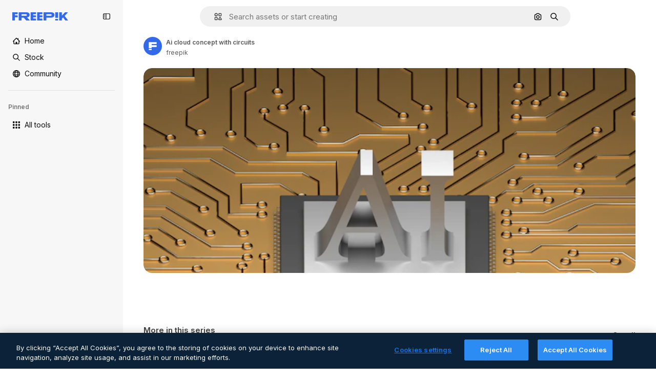

--- FILE ---
content_type: text/javascript
request_url: https://static.cdnpk.net/_next/static/tCrYnj92SySp_wO0Kcyw6/_buildManifest.js
body_size: 18663
content:
self.__BUILD_MANIFEST=function(e,s,t,a,o,i,u,n,c,l,r,d,p,h,y,v,m,g,E,B,A,k,b,f,D,I,x,L,j,N,F,w,S,_,z,K,C,H,M,G,Z,R,T,U,O,P,V,Y,q,W,J,Q,X,$,ee,es,et,ea,eo,ei,eu,en,ec,el,er,ed,ep,eh,ey,ev,em,eg,eE,eB,eA,ek,eb,ef,eD,eI,ex,eL,ej,eN,eF,ew,eS,e_,ez,eK,eC,eH,eM,eG,eZ,eR,eT,eU,eO,eP,eV,eY,eq,eW,eJ,eQ,eX,e$,e0,e8,e1,e9,e5,e4,e3,e2,e6,e7,se,ss,st,sa,so,si,su,sn,sc,sl,sr,sd,sp,sh,sy,sv,sm,sg,sE,sB,sA,sk,sb,sf,sD,sI,sx,sL,sj,sN,sF,sw,sS,s_,sz,sK,sC,sH,sM,sG,sZ,sR,sT,sU,sO,sP,sV,sY,sq,sW,sJ,sQ,sX,s$,s0,s8,s1,s9,s5,s4,s3,s2,s6,s7,te,ts,tt,ta,to,ti,tu,tn,tc,tl,tr,td,tp,th,ty,tv,tm,tg,tE,tB,tA,tk,tb,tf,tD,tI,tx,tL,tj,tN,tF,tw,tS,t_,tz,tK,tC,tH,tM,tG,tZ,tR,tT,tU,tO,tP,tV,tY,tq,tW,tJ,tQ,tX,t$,t0,t8,t1,t9,t5,t4,t3,t2,t6,t7,ae,as,at,aa,ao,ai,au,an,ac,al,ar,ad,ap,ah,ay,av,am,ag,aE,aB,aA,ak,ab,af,aD,aI,ax,aL,aj,aN,aF,aw,aS,a_,az,aK,aC,aH,aM,aG,aZ,aR,aT,aU,aO,aP,aV,aY,aq,aW,aJ,aQ,aX,a$,a0,a8,a1,a9,a5,a4,a3,a2,a6,a7,oe,os,ot,oa,oo,oi,ou,on,oc,ol,or,od,op,oh,oy,ov,om,og,oE,oB,oA,ok,ob,of,oD,oI,ox,oL,oj,oN,oF,ow,oS,o_,oz,oK,oC,oH,oM,oG,oZ,oR,oT,oU,oO,oP,oV,oY,oq,oW,oJ,oQ,oX,o$,o0,o8,o1,o9,o5,o4,o3,o2,o6,o7,ie,is,it,ia,io,ii,iu,ic,il,ir,id,ip,ih,iy,iv,im,ig,iE,iB,iA,ik,ib,iD,iI,ix,iL,ij,iN,iF,iw,iS,i_,iz,iK,iC,iH,iM,iG,iZ,iR,iT,iU,iO,iP,iV,iY,iq,iW,iJ,iQ,iX,i$,i0,i8,i1,i9,i5,i4,i3,i2,i6,i7,ue,us,ut,ua,uo,ui,uu,un,uc,ul,ur,ud,up,uh,uy,uv,um,ug,uE,uB,uA,uk,ub,uf,uD,uI,ux,uL,uj,uN,uF,uw,uS,u_,uz,uK,uC,uH,uM,uG,uZ,uR,uT,uU,uO,uP,uV,uY,uq,uW,uJ,uQ){return{__rewrites:{afterFiles:[{has:R,source:"/:nextInternalLocale(en)/metrics",destination:"/:nextInternalLocale/api/metrics"},{has:R,source:"/:nextInternalLocale(en)/healthz",destination:"/:nextInternalLocale/api/healthz"},{has:[{type:e,value:sB}],source:"/en/author/:authorSlug/icons/:param(\\d{1,})",destination:"/en/author/:authorSlug/icons/page/:param"},{has:[{type:e,value:g},{type:s,key:D}],source:sZ,destination:"/:nextInternalLocale/icons-subhome-authenticated"},{has:[{type:e,value:g}],source:sZ,destination:"/:nextInternalLocale/icons-subhome-anonymous"},{has:[{type:e,value:g},{type:s,key:D}],source:sR,destination:"/:nextInternalLocale/animated-icons-subhome-authenticated"},{has:[{type:e,value:g}],source:sR,destination:"/:nextInternalLocale/animated-icons-subhome-anonymous"},{has:[{type:s,key:D},{type:e,value:g}],source:sT,destination:"/:nextInternalLocale/images-subhome-authenticated"},{has:[{type:e,value:g}],source:sT,destination:"/:nextInternalLocale/images-subhome-anonymous"},{has:[{type:e,value:g},{type:s,key:D}],source:sU,destination:"/:nextInternalLocale/mockups-subhome-authenticated"},{has:[{type:e,value:g}],source:sU,destination:"/:nextInternalLocale/mockups-subhome-anonymous"},{has:[{type:e,value:"www.freepik.es|freepik.es|br.freepik.com|localhost"}],source:"/:nextInternalLocale(en)/mockups/categorias/:slug",destination:"/:nextInternalLocale/mockups/category/:slug"},{has:[{type:e,value:si}],source:"/it/mockups/categorie/:slug",destination:"/it/mockups/category/:slug"},{has:[{type:e,value:su}],source:"/fr/mockups/categories/:slug",destination:"/fr/mockups/category/:slug"},{has:[{type:e,value:sn}],source:"/de/mockups/kategorien/:slug",destination:"/de/mockups/category/:slug"},{has:[{type:e,value:sa}],source:"/nl/mockups/categorien/:slug",destination:"/nl/mockups/category/:slug"},{has:[{type:e,value:sA}],source:"/ja/%E3%83%A2%E3%83%83%E3%82%AF%E3%82%A2%E3%83%83%E3%83%97/%E3%82%AB%E3%83%86%E3%82%B4%E3%83%AA%E3%83%BC/:slug",destination:"/ja/mockups/category/:slug"},{has:[{type:e,value:sk}],source:"/ko/%EB%AA%A9%EC%97%85/%EC%B9%B4%ED%85%8C%EA%B3%A0%EB%A6%AC/:slug",destination:"/ko/mockups/category/:slug"},{has:[{type:e,value:sc}],source:"/pl/mockups/kategorie/:slug",destination:"/pl/mockups/category/:slug"},{has:[{type:e,value:sO}],source:"/ru/%D0%BC%D0%BE%D0%BA%D0%B0%D0%BF%D1%8B/k%D0%B0%D1%82%D0%B5%D0%B3%D0%BE%D1%80%D0%B8%D0%B8/:slug",destination:"/ru/mockups/category/:slug"},{has:[{type:e,value:et}],source:"/zh-HK/%E6%A8%A3%E6%9C%AC/%E9%A1%9E%E5%88%A5/:slug",destination:"/zh-HK/mockups/category/:slug"},{has:[{type:e,value:ea}],source:"/hi-IN/%E0%A4%AE%E0%A5%89%E0%A4%95%E0%A4%85%E0%A4%AA/%E0%A4%95%E0%A5%87%E0%A4%9F%E0%A5%87%E0%A4%97%E0%A4%B0%E0%A5%80/:slug",destination:"/hi-IN/mockups/category/:slug"},{has:[{type:e,value:eo}],source:"/th-TH/%E0%B8%8A%E0%B8%B4%E0%B9%89%E0%B8%99%E0%B8%87%E0%B8%B2%E0%B8%99%E0%B8%88%E0%B8%B3%E0%B8%A5%E0%B8%AD%E0%B8%87/%E0%B8%AB%E0%B8%A1%E0%B8%A7%E0%B8%94%E0%B8%AB%E0%B8%A1%E0%B8%B9%E0%B9%88/:slug",destination:"/th-TH/mockups/category/:slug"},{has:[{type:e,value:ei}],source:"/cs-CZ/mockupy/kategorie/:slug",destination:"/cs-CZ/mockups/category/:slug"},{has:[{type:e,value:eu}],source:"/da-DK/mockups/kategori/:slug",destination:"/da-DK/mockups/category/:slug"},{has:[{type:e,value:en}],source:"/fi-FI/mallikuvat/kategoria/:slug",destination:"/fi-FI/mockups/category/:slug"},{has:[{type:e,value:ec}],source:"/nb-NO/mockups/kategori/:slug",destination:"/nb-NO/mockups/category/:slug"},{has:[{type:e,value:el}],source:"/sv-SE/mockups/kategori/:slug",destination:"/sv-SE/mockups/category/:slug"},{has:[{type:e,value:er}],source:"/tr-TR/mockup/kategori/:slug",destination:"/tr-TR/mockups/category/:slug"},{has:[{type:e,value:ed}],source:"/id-ID/mockup/kategori/:slug",destination:"/id-ID/mockups/category/:slug"},{has:[{type:e,value:ep}],source:"/vi-VN/mo-hinh/danh-muc/:slug",destination:"/vi-VN/mockups/category/:slug"},{has:[{type:e,value:eh}],source:"/af-ZA/voorstellings/kategorie/:slug",destination:"/af-ZA/mockups/category/:slug"},{has:[{type:e,value:ey}],source:"/az-AZ/maketl%c9%99r/kateqoriya/:slug",destination:"/az-AZ/mockups/category/:slug"},{has:[{type:e,value:ev}],source:"/be-BY/%d0%bc%d0%b0%d0%ba%d0%b0%d0%bf%d1%8b/%d0%ba%d0%b0%d1%82%d1%8d%d0%b3%d0%be%d1%80%d1%8b%d1%8f/:slug",destination:"/be-BY/mockups/category/:slug"},{has:[{type:e,value:em}],source:"/bg-BG/%D0%BC%D0%B0%D0%BA%D0%B5%D1%82%D0%B8/%D0%BA%D0%B0%D1%82%D0%B5%D0%B3%D0%BE%D1%80%D0%B8%D1%8F/:slug",destination:"/bg-BG/mockups/category/:slug"},{has:[{type:e,value:eg}],source:"/bn-BD/%E0%A6%AE%E0%A6%95%E0%A6%86%E0%A6%AA/%E0%A6%95%E0%A7%8D%E0%A6%AF%E0%A6%BE%E0%A6%9F%E0%A6%BE%E0%A6%97%E0%A6%B0%E0%A6%BF/:slug",destination:"/bn-BD/mockups/category/:slug"},{has:[{type:e,value:eE}],source:"/bs-BA/makete/kategorija/:slug",destination:"/bs-BA/mockups/category/:slug"},{has:[{type:e,value:eB}],source:"/ceb-PH/mga-mockup/kategoriya/:slug",destination:"/ceb-PH/mockups/category/:slug"},{has:[{type:e,value:eA}],source:"/el-GR/mockups/katigoria/:slug",destination:"/el-GR/mockups/category/:slug"},{has:[{type:e,value:ek}],source:"/et-EE/makette/kategooria/:slug",destination:"/et-EE/mockups/category/:slug"},{has:[{type:e,value:eb}],source:"/gu-IN/%e0%aa%ae%e0%ab%8b%e0%aa%95%e0%aa%85%e0%aa%aa%e0%ab%8d%e0%aa%b8/%e0%aa%b6%e0%ab%8d%e0%aa%b0%e0%ab%87%e0%aa%a3%e0%ab%80/:slug",destination:"/gu-IN/mockups/category/:slug"},{has:[{type:e,value:ef}],source:"/ha-NG/tsararrun-samfura/naui/:slug",destination:"/ha-NG/mockups/category/:slug"},{has:[{type:e,value:eD}],source:"/hr-HR/makete/kategorija/:slug",destination:"/hr-HR/mockups/category/:slug"},{has:[{type:e,value:eI}],source:"/hu-HU/makettek/kategoria/:slug",destination:"/hu-HU/mockups/category/:slug"},{has:[{type:e,value:ex}],source:"/hy-AM/%d5%b4%d5%a1%d5%af%d5%a5%d5%bf%d5%b6%d5%a5%d6%80/%d5%af%d5%a1%d5%bf%d5%a5%d5%a3%d5%b8%d6%80%d5%ab%d5%a1/:slug",destination:"/hy-AM/mockups/category/:slug"},{has:[{type:e,value:eL}],source:"/ig-NG/ihe-nlereanya/%e1%bb%a5d%e1%bb%8b/:slug",destination:"/ig-NG/mockups/category/:slug"},{has:[{type:e,value:ej}],source:"/is-IS/fleiri-synishorn/flokkur/:slug",destination:"/is-IS/mockups/category/:slug"},{has:[{type:e,value:eN}],source:"/jv-ID/para-mockup/kategori/:slug",destination:"/jv-ID/mockups/category/:slug"},{has:[{type:e,value:eF}],source:"/ka-GE/%e1%83%9b%e1%83%90%e1%83%99%e1%83%94%e1%83%a2%e1%83%94%e1%83%91%e1%83%98/%e1%83%99%e1%83%90%e1%83%a2%e1%83%94%e1%83%92%e1%83%9d%e1%83%a0%e1%83%98%e1%83%90/:slug",destination:"/ka-GE/mockups/category/:slug"},{has:[{type:e,value:ew}],source:"/kk-KZ/%d0%bc%d0%be%d0%ba%d0%b0%d0%bf%d1%82%d0%b0%d1%80/%d1%81%d0%b0%d0%bd%d0%b0%d1%82/:slug",destination:"/kk-KZ/mockups/category/:slug"},{has:[{type:e,value:eS}],source:"/km-KH/%e1%9e%85%e1%9f%92%e1%9e%9a%e1%9e%be%e1%9e%93%e1%9e%82%e1%9f%86%e1%9e%9a%e1%9e%bc/%e1%9e%94%e1%9f%92%e1%9e%9a%e1%9e%97%e1%9f%81%e1%9e%91/:slug",destination:"/km-KH/mockups/category/:slug"},{has:[{type:e,value:e_}],source:"/kn-IN/%e0%b2%86%e0%b2%95%e0%b3%83%e0%b2%a4%e0%b2%bf-%e0%b2%ae%e0%b2%be%e0%b2%a6%e0%b2%b0%e0%b2%bf/%e0%b2%b5%e0%b2%b0%e0%b3%8d%e0%b2%97/:slug",destination:"/kn-IN/mockups/category/:slug"},{has:[{type:e,value:ez}],source:"/lo-LA/%E0%BA%AB%E0%BA%BC%E0%BA%B2%E0%BA%8D%E0%BB%81%E0%BA%9A%E0%BA%9A%E0%BA%88%E0%BA%B3%E0%BA%A5%E0%BA%AD%E0%BA%87/%E0%BA%9B%E0%BA%B0%E0%BB%80%E0%BA%9E%E0%BA%94/:slug",destination:"/lo-LA/mockups/category/:slug"},{has:[{type:e,value:eK}],source:"/lt-LT/maketai/kategorija/:slug",destination:"/lt-LT/mockups/category/:slug"},{has:[{type:e,value:eC}],source:"/lv-LV/maketiem/kategorija/:slug",destination:"/lv-LV/mockups/category/:slug"},{has:[{type:e,value:eH}],source:"/mk-MK/%d0%bc%d0%b0%d0%ba%d0%b5%d1%82%d0%b8/%d0%ba%d0%b0%d1%82%d0%b5%d0%b3%d0%be%d1%80%d0%b8%d1%98%d0%b0/:slug",destination:"/mk-MK/mockups/category/:slug"},{has:[{type:e,value:eM}],source:"/ml-IN/%e0%b4%ae%e0%b5%8b%e0%b4%95%e0%b5%8d%e0%b4%95%e0%b4%aa%e0%b5%8d%e0%b4%aa%e0%b5%81%e0%b4%95%e0%b5%be/%e0%b4%b5%e0%b4%bf%e0%b4%ad%e0%b4%be%e0%b4%97%e0%b4%82/:slug",destination:"/ml-IN/mockups/category/:slug"},{has:[{type:e,value:eG}],source:"/mn-MN/%d1%82%d0%b0%d0%bd%d0%b8%d0%bb%d1%86%d1%83%d1%83%d0%bb%d0%b3%d0%b0-%d0%b7%d0%b0%d0%b3%d0%b2%d0%b0%d1%80%d1%83%d1%83%d0%b4/%d0%b0%d0%bd%d0%b3%d0%b8%d0%bb%d0%b0%d0%bb/:slug",destination:"/mn-MN/mockups/category/:slug"},{has:[{type:e,value:eZ}],source:"/mr-IN/%E0%A4%AE%E0%A5%89%E0%A4%95%E0%A4%85%E0%A4%AA%E0%A5%8D%E0%A4%B8/%E0%A4%B5%E0%A4%B0%E0%A5%8D%E0%A4%97/:slug",destination:"/mr-IN/mockups/category/:slug"},{has:[{type:e,value:eR}],source:"/ms-MY/mockup-berbilang/kategori/:slug",destination:"/ms-MY/mockups/category/:slug"},{has:[{type:e,value:eT}],source:"/my-MM/%e1%80%99%e1%80%b1%e1%80%ac%e1%80%b7%e1%80%80%e1%80%95%e1%80%ba%e1%80%99%e1%80%bb%e1%80%ac%e1%80%b8/%e1%80%a1%e1%80%99%e1%80%bb%e1%80%ad%e1%80%af%e1%80%b8%e1%80%a1%e1%80%85%e1%80%ac%e1%80%b8/:slug",destination:"/my-MM/mockups/category/:slug"},{has:[{type:e,value:eU}],source:"/ne-NP/%e0%a4%ae%e0%a5%8b%e0%a4%95%e0%a4%85%e0%a4%aa%e0%a4%b9%e0%a4%b0%e0%a5%82/%e0%a4%b6%e0%a5%8d%e0%a4%b0%e0%a5%87%e0%a4%a3%e0%a5%80/:slug",destination:"/ne-NP/mockups/category/:slug"},{has:[{type:e,value:eO}],source:"/pa-IN/%e0%a8%ae%e0%a9%8c%e0%a8%95%e0%a8%85%e0%a9%b1%e0%a8%aa%e0%a8%b8/%e0%a8%b8%e0%a8%bc%e0%a9%8d%e0%a8%b0%e0%a9%87%e0%a8%a3%e0%a9%80/:slug",destination:"/pa-IN/mockups/category/:slug"},{has:[{type:e,value:"pt.freepik.com|localhost"}],source:"/pt/mockups/categorias/:slug",destination:"/pt/mockups/category/:slug"},{has:[{type:e,value:eP}],source:"/ro-RO/mockup-uri/categorie/:slug",destination:"/ro-RO/mockups/category/:slug"},{has:[{type:e,value:eV}],source:"/si-LK/%E0%B6%B6%E0%B7%9C%E0%B7%84%E0%B7%9D-%E0%B6%B8%E0%B7%9C%E0%B6%9A%E0%B7%8A%E0%B6%85%E0%B6%B4%E0%B7%8A/%E0%B6%B4%E0%B7%8A%E0%B6%BB%E0%B7%80%E0%B6%BB%E0%B7%8A%E0%B6%9C%E0%B6%BA/:slug",destination:"/si-LK/mockups/category/:slug"},{has:[{type:e,value:eY}],source:"/sk-SK/mockupy/kateg%c3%b3ria/:slug",destination:"/sk-SK/mockups/category/:slug"},{has:[{type:e,value:eq}],source:"/sl-SI/maket/kategorija/:slug",destination:"/sl-SI/mockups/category/:slug"},{has:[{type:e,value:eW}],source:"/so-SO/muunado/qeybta/:slug",destination:"/so-SO/mockups/category/:slug"},{has:[{type:e,value:eJ}],source:"/sq-AL/disa-makete/kategori/:slug",destination:"/sq-AL/mockups/category/:slug"},{has:[{type:e,value:eQ}],source:"/sr-RS/makete/kategorija/:slug",destination:"/sr-RS/mockups/category/:slug"},{has:[{type:e,value:eX}],source:"/sw-KE/maktaba/kategoria/:slug",destination:"/sw-KE/mockups/category/:slug"},{has:[{type:e,value:e$}],source:"/ta-IN/%E0%AE%A8%E0%AE%95%E0%AE%B2%E0%AF%8D-%E0%AE%B5%E0%AE%9F%E0%AE%BF%E0%AE%B5%E0%AE%99%E0%AF%8D%E0%AE%95%E0%AE%B3%E0%AF%8D/%E0%AE%B5%E0%AE%95%E0%AF%88/:slug",destination:"/ta-IN/mockups/category/:slug"},{has:[{type:e,value:e0}],source:"/te-IN/%E0%B0%AE%E0%B0%BE%E0%B0%95%E0%B1%8D%E0%B0%AA%E0%B1%8D%E0%B0%B2%E0%B1%81/%E0%B0%B5%E0%B0%B0%E0%B1%8D%E0%B0%97%E0%B0%82/:slug",destination:"/te-IN/mockups/category/:slug"},{has:[{type:e,value:e8}],source:"/tl-PH/mga-mockup/kategorya/:slug",destination:"/tl-PH/mockups/category/:slug"},{has:[{type:e,value:e1}],source:"/uk-UA/%D0%BC%D0%BE%D0%BA%D0%B0%D0%BF%D0%B8/%D0%BA%D0%B0%D1%82%D0%B5%D0%B3%D0%BE%D1%80%D1%96%D1%8F/:slug",destination:"/uk-UA/mockups/category/:slug"},{has:[{type:e,value:e9}],source:"/uz-UZ/maketlar/kategoriya/:slug",destination:"/uz-UZ/mockups/category/:slug"},{has:[{type:e,value:e5}],source:"/yo-NG/%c3%a0w%e1%bb%8dn-%c3%a0p%e1%ba%b9%e1%ba%b9r%e1%ba%b9-%c3%a0w%c3%b2r%c3%a1n/%e1%ba%b9ka/:slug",destination:"/yo-NG/mockups/category/:slug"},{has:[{type:e,value:e4}],source:"/zh-CN/%E6%A8%A1%E5%9E%8B/%E7%B1%BB%E5%88%AB/:slug",destination:"/zh-CN/mockups/category/:slug"},{has:[{type:e,value:e3}],source:"/zh-TW/%e5%a4%9a%e5%80%8b%e6%a8%a1%e6%93%ac%e5%9c%96/%e9%a1%9e%e5%88%a5/:slug",destination:"/zh-TW/mockups/category/:slug"},{has:[{type:e,value:e2}],source:"/zu-ZA/izifanekiso/isigaba/:slug",destination:"/zu-ZA/mockups/category/:slug"},{has:[{type:s,key:D},{type:e,value:g}],source:sP,destination:"/:nextInternalLocale/photos-subhome-authenticated"},{has:[{type:e,value:g}],source:sP,destination:"/:nextInternalLocale/photos-subhome-anonymous"},{has:[{type:s,key:D},{type:e,value:g}],source:sV,destination:"/:nextInternalLocale/stock-subhome-authenticated"},{has:[{type:e,value:g}],source:sV,destination:"/:nextInternalLocale/stock-subhome-anonymous"},{has:[{type:s,key:D},{type:e,value:g}],source:sY,destination:"/:nextInternalLocale/templates-subhome-authenticated"},{has:[{type:e,value:g}],source:sY,destination:"/:nextInternalLocale/templates-subhome-anonymous"},{has:[{type:e,value:"www.freepik.com|freepik.com|ru.freepik.com|localhost"}],source:"/:nextInternalLocale(en)/create/:slug",destination:"/:nextInternalLocale/templates/category/:slug"},{has:[{type:e,value:"www.freepik.es|freepik.es|localhost"}],source:"/es/crear/:slug",destination:"/es/templates/category/:slug"},{has:[{type:e,value:sn}],source:"/de/erstellen/:slug",destination:"/de/templates/category/:slug"},{has:[{type:e,value:su}],source:"/fr/creer/:slug",destination:"/fr/templates/category/:slug"},{has:[{type:e,value:si}],source:"/it/creare/:slug",destination:"/it/templates/category/:slug"},{has:[{type:e,value:sb}],source:"/pt/criar/:slug",destination:"/pt/templates/category/:slug"},{has:[{type:e,value:sA}],source:"/ja/%E4%BD%9C%E6%88%90%E3%81%99%E3%82%8B/:slug",destination:"/ja/templates/category/:slug"},{has:[{type:e,value:sk}],source:"/ko/%EC%83%9D%EC%84%B1%ED%95%98%EA%B8%B0/:slug",destination:"/ko/templates/category/:slug"},{has:[{type:e,value:sa}],source:"/nl/maken/:slug",destination:"/nl/templates/category/:slug"},{has:[{type:e,value:sc}],source:"/pl/tworzyc/:slug",destination:"/pl/templates/category/:slug"},{has:[{type:e,value:et}],source:"/zh-HK/%E5%89%B5%E9%80%A0/:slug",destination:"/zh-HK/templates/category/:slug"},{has:[{type:e,value:ea}],source:"/hi-IN/%E0%A4%95%E0%A5%8D%E0%A4%B0%E0%A5%80%E0%A4%90%E0%A4%9F/:slug",destination:"/hi-IN/templates/category/:slug"},{has:[{type:e,value:eo}],source:"/th-TH/%E0%B8%AA%E0%B8%A3%E0%B9%89%E0%B8%B2%E0%B8%87/:slug",destination:"/th-TH/templates/category/:slug"},{has:[{type:e,value:ei}],source:"/cs-CZ/vytvorit/:slug",destination:"/cs-CZ/templates/category/:slug"},{has:[{type:e,value:eu}],source:"/da-DK/generer/:slug",destination:"/da-DK/templates/category/:slug"},{has:[{type:e,value:en}],source:"/fi-FI/luo/:slug",destination:"/fi-FI/templates/category/:slug"},{has:[{type:e,value:ec}],source:"/nb-NO/opprette/:slug",destination:"/nb-NO/templates/category/:slug"},{has:[{type:e,value:el}],source:"/sv-SE/skapa/:slug",destination:"/sv-SE/templates/category/:slug"},{has:[{type:e,value:er}],source:"/tr-TR/olustur/:slug",destination:"/tr-TR/templates/category/:slug"},{has:[{type:e,value:ed}],source:"/id-ID/buat/:slug",destination:"/id-ID/templates/category/:slug"},{has:[{type:e,value:ep}],source:"/vi-VN/tao/:slug",destination:"/vi-VN/templates/category/:slug"},{has:[{type:e,value:eg}],source:"/bn-BD/%E0%A6%A4%E0%A7%88%E0%A6%B0%E0%A6%BF-%E0%A6%95%E0%A6%B0%E0%A7%81%E0%A6%A8/:slug",destination:"/bn-BD/templates/category/:slug"},{has:[{type:e,value:e4}],source:"/zh-CN/%E5%88%9B%E5%BB%BA/:slug",destination:"/zh-CN/templates/category/:slug"},{has:[{type:e,value:eA}],source:"/el-GR/dimiourgia/:slug",destination:"/el-GR/templates/category/:slug"},{has:[{type:e,value:eR}],source:"/ms-MY/cipta/:slug",destination:"/ms-MY/templates/category/:slug"},{has:[{type:e,value:eP}],source:"/ro-RO/creare/:slug",destination:"/ro-RO/templates/category/:slug"},{has:[{type:e,value:e$}],source:"/ta-IN/%E0%AE%89%E0%AE%B0%E0%AF%81%E0%AE%B5%E0%AE%BE%E0%AE%95%E0%AF%8D%E0%AE%95%E0%AF%81/:slug",destination:"/ta-IN/templates/category/:slug"},{has:[{type:e,value:e1}],source:"/uk-UA/%D1%81%D1%82%D0%B2%D0%BE%D1%80%D0%B8%D1%82%D0%B8/:slug",destination:"/uk-UA/templates/category/:slug"},{has:[{type:e,value:eh}],source:"/af-ZA/skep/:slug",destination:"/af-ZA/templates/category/:slug"},{has:[{type:e,value:eI}],source:"/hu-HU/keszites/:slug",destination:"/hu-HU/templates/category/:slug"},{has:[{type:e,value:em}],source:"/bg-BG/%D1%81%D1%8A%D0%B7%D0%B4%D0%B0%D0%B9/:slug",destination:"/bg-BG/templates/category/:slug"},{has:[{type:e,value:eX}],source:"/sw-KE/unda/:slug",destination:"/sw-KE/templates/category/:slug"},{has:[{type:e,value:e0}],source:"/te-IN/%E0%B0%B8%E0%B1%83%E0%B0%B7%E0%B1%8D%E0%B0%9F%E0%B0%BF%E0%B0%82%E0%B0%9A%E0%B1%81/:slug",destination:"/te-IN/templates/category/:slug"},{has:[{type:e,value:eZ}],source:"/mr-IN/%E0%A4%A4%E0%A4%AF%E0%A4%BE%E0%A4%B0-%E0%A4%95%E0%A4%B0%E0%A4%BE/:slug",destination:"/mr-IN/templates/category/:slug"},{has:[{type:e,value:eY}],source:"/sk-SK/vytvorit/:slug",destination:"/sk-SK/templates/category/:slug"},{has:[{type:e,value:ek}],source:"/et-EE/loo/:slug",destination:"/et-EE/templates/category/:slug"},{has:[{type:e,value:eC}],source:"/lv-LV/izveidot/:slug",destination:"/lv-LV/templates/category/:slug"},{has:[{type:e,value:eK}],source:"/lt-LT/kurti/:slug",destination:"/lt-LT/templates/category/:slug"},{has:[{type:e,value:eq}],source:"/sl-SI/ustvari/:slug",destination:"/sl-SI/templates/category/:slug"},{has:[{type:e,value:eD}],source:"/hr-HR/stvoriti/:slug",destination:"/hr-HR/templates/category/:slug"},{has:[{type:e,value:eQ}],source:"/sr-RS/napraviti/:slug",destination:"/sr-RS/templates/category/:slug"},{has:[{type:e,value:e8}],source:"/tl-PH/lumikha/:slug",destination:"/tl-PH/templates/category/:slug"},{has:[{type:e,value:e3}],source:"/zh-TW/%E5%BB%BA%E7%AB%8B/:slug",destination:"/zh-TW/templates/category/:slug"},{has:[{type:e,value:e2}],source:"/zu-ZA/dala/:slug",destination:"/zu-ZA/templates/category/:slug"},{has:[{type:e,value:e5}],source:"/yo-NG/%E1%B9%A3%E1%BA%B9da/:slug",destination:"/yo-NG/templates/category/:slug"},{has:[{type:e,value:ef}],source:"/ha-NG/%C6%99ir%C6%99ira/:slug",destination:"/ha-NG/templates/category/:slug"},{has:[{type:e,value:eL}],source:"/ig-NG/mep%E1%BB%A5ta/:slug",destination:"/ig-NG/templates/category/:slug"},{has:[{type:e,value:eO}],source:"/pa-IN/%E0%A8%AC%E0%A8%A3%E0%A8%BE%E0%A8%93/:slug",destination:"/pa-IN/templates/category/:slug"},{has:[{type:e,value:eb}],source:"/gu-IN/%E0%AA%AC%E0%AA%A8%E0%AA%BE%E0%AA%B5%E0%AB%8B/:slug",destination:"/gu-IN/templates/category/:slug"},{has:[{type:e,value:e_}],source:"/kn-IN/%E0%B2%B0%E0%B2%9A%E0%B2%BF%E0%B2%B8%E0%B2%BF/:slug",destination:"/kn-IN/templates/category/:slug"},{has:[{type:e,value:eM}],source:"/ml-IN/%E0%B4%B8%E0%B5%83%E0%B4%B7%E0%B5%8D%E0%B4%9F%E0%B4%BF%E0%B4%95%E0%B5%8D%E0%B4%95%E0%B5%81%E0%B4%95/:slug",destination:"/ml-IN/templates/category/:slug"},{has:[{type:e,value:eV}],source:"/si-LK/%E0%B7%83%E0%B7%8F%E0%B6%AF%E0%B6%B1%E0%B7%8A%E0%B6%B1/:slug",destination:"/si-LK/templates/category/:slug"},{has:[{type:e,value:eS}],source:"/km-KH/%E1%9E%94%E1%9E%84%E1%9F%92%E1%9E%80%E1%9E%BE%E1%9E%8F/:slug",destination:"/km-KH/templates/category/:slug"},{has:[{type:e,value:ex}],source:"/hy-AM/%D5%BD%D5%BF%D5%A5%D5%B2%D5%AE%D5%A5%D5%AC/:slug",destination:"/hy-AM/templates/category/:slug"},{has:[{type:e,value:eF}],source:"/ka-GE/%E1%83%A8%E1%83%94%E1%83%A5%E1%83%9B%E1%83%9C%E1%83%90/:slug",destination:"/ka-GE/templates/category/:slug"},{has:[{type:e,value:ey}],source:"/az-AZ/yarat/:slug",destination:"/az-AZ/templates/category/:slug"},{has:[{type:e,value:ew}],source:"/kk-KZ/%D0%B6%D0%B0%D1%81%D0%B0%D1%83/:slug",destination:"/kk-KZ/templates/category/:slug"},{has:[{type:e,value:eG}],source:"/mn-MN/%D0%B1%D2%AF%D1%82%D1%8D%D1%8D%D1%85/:slug",destination:"/mn-MN/templates/category/:slug"},{has:[{type:e,value:eU}],source:"/ne-NP/%E0%A4%B8%E0%A4%BF%E0%A4%B0%E0%A5%8D%E0%A4%9C%E0%A4%A8%E0%A4%BE-%E0%A4%97%E0%A4%B0%E0%A5%8D%E0%A4%A8%E0%A5%81%E0%A4%B9%E0%A5%8B%E0%A4%B8%E0%A5%8D/:slug",destination:"/ne-NP/templates/category/:slug"},{has:[{type:e,value:ez}],source:"/lo-LA/%E0%BA%AA%E0%BB%89%E0%BA%B2%E0%BA%87/:slug",destination:"/lo-LA/templates/category/:slug"},{has:[{type:e,value:ev}],source:"/be-BY/%D1%81%D1%82%D0%B2%D0%B0%D1%80%D1%8B%D1%86%D1%8C/:slug",destination:"/be-BY/templates/category/:slug"},{has:[{type:e,value:e9}],source:"/uz-UZ/yaratish/:slug",destination:"/uz-UZ/templates/category/:slug"},{has:[{type:e,value:eJ}],source:"/sq-AL/krijo/:slug",destination:"/sq-AL/templates/category/:slug"},{has:[{type:e,value:eH}],source:"/mk-MK/%D0%BA%D1%80%D0%B5%D0%B8%D1%80%D0%B0%D1%98/:slug",destination:"/mk-MK/templates/category/:slug"},{has:[{type:e,value:eE}],source:"/bs-BA/kreiraj/:slug",destination:"/bs-BA/templates/category/:slug"},{has:[{type:e,value:eB}],source:"/ceb-PH/paghimo/:slug",destination:"/ceb-PH/templates/category/:slug"},{has:[{type:e,value:eN}],source:"/jv-ID/ngawe/:slug",destination:"/jv-ID/templates/category/:slug"},{has:[{type:e,value:ej}],source:"/is-IS/b%C3%BAa-til/:slug",destination:"/is-IS/templates/category/:slug"},{has:[{type:e,value:eT}],source:"/my-MM/%E1%80%96%E1%80%94%E1%80%BA%E1%80%90%E1%80%AE%E1%80%B8%E1%80%9B%E1%80%94%E1%80%BA/:slug",destination:"/my-MM/templates/category/:slug"},{has:[{type:e,value:eW}],source:"/so-SO/abuuro/:slug",destination:"/so-SO/templates/category/:slug"},{has:[{type:s,key:D},{type:e,value:g}],source:sq,destination:"/:nextInternalLocale/vectors-subhome-authenticated"},{has:[{type:e,value:g}],source:sq,destination:"/:nextInternalLocale/vectors-subhome-anonymous"},{has:[{type:s,key:D},{type:e,value:g}],source:sW,destination:"/:nextInternalLocale/videos-subhome-authenticated"},{has:[{type:e,value:g}],source:sW,destination:"/:nextInternalLocale/videos-subhome-anonymous"},{has:R,source:sJ,destination:sl},{has:R,source:sQ,destination:sp},{has:[{type:e,value:sh}],source:sX,destination:sl},{has:[{type:e,value:sh}],source:s$,destination:sp},{has:[{type:e,value:"(it|br).freepik.com|localhost"}],source:"/:nextInternalLocale(en)/video-gratuito/:id*",destination:sl},{has:[{type:e,value:su}],source:s0,destination:s8},{has:[{type:s,key:t,value:"1"},{type:e,value:sn}],source:s1,destination:s9},{has:[{type:s,key:t,value:"1"},{type:e,value:sa}],source:sf,destination:sD},{has:[{type:s,key:t,value:"1"},{type:e,value:sc}],source:s5,destination:s4},{has:[{type:s,key:t,value:a},{type:e,value:et}],source:s3,destination:s2},{has:[{type:s,key:t,value:a},{type:e,value:et}],source:s6,destination:s7},{has:[{type:s,key:t,value:a},{type:e,value:ea}],source:te,destination:ts},{has:[{type:s,key:t,value:a},{type:e,value:ea}],source:tt,destination:ta},{has:[{type:s,key:t,value:a},{type:e,value:eo}],source:to,destination:ti},{has:[{type:s,key:t,value:a},{type:e,value:eo}],source:tu,destination:tn},{has:[{type:s,key:t,value:a},{type:e,value:ei}],source:tc,destination:tl},{has:[{type:s,key:t,value:a},{type:e,value:ei}],source:tr,destination:td},{has:[{type:s,key:t,value:a},{type:e,value:eu}],source:tp,destination:th},{has:[{type:s,key:t,value:a},{type:e,value:eu}],source:ty,destination:tv},{has:[{type:s,key:t,value:a},{type:e,value:en}],source:tm,destination:tg},{has:[{type:s,key:t,value:a},{type:e,value:en}],source:tE,destination:tB},{has:[{type:s,key:t,value:a},{type:e,value:ec}],source:tA,destination:tk},{has:[{type:s,key:t,value:a},{type:e,value:ec}],source:tb,destination:tf},{has:[{type:s,key:t,value:a},{type:e,value:el}],source:tD,destination:tI},{has:[{type:s,key:t,value:a},{type:e,value:el}],source:tx,destination:tL},{has:[{type:s,key:t,value:a},{type:e,value:er}],source:tj,destination:tN},{has:[{type:s,key:t,value:a},{type:e,value:er}],source:tF,destination:tw},{has:[{type:s,key:t,value:a},{type:e,value:ed}],source:tS,destination:t_},{has:[{type:s,key:t,value:a},{type:e,value:ed}],source:tz,destination:tK},{has:[{type:s,key:t,value:a},{type:e,value:ep}],source:tC,destination:tH},{has:[{type:s,key:t,value:a},{type:e,value:ep}],source:tM,destination:tG},{has:R,source:sJ,destination:sl},{has:R,source:sQ,destination:sp},{has:[{type:e,value:sh}],source:sX,destination:sl},{has:[{type:e,value:sh}],source:s$,destination:sp},{has:[{type:e,value:si}],source:"/it/video-gratuito/:id*",destination:"/it/free-video-with-tunes/:id*"},{has:[{type:e,value:sb}],source:"/pt/video-gratuito/:id*",destination:"/pt/free-video-with-tunes/:id*"},{has:[{type:e,value:su}],source:s0,destination:s8},{has:[{type:e,value:sa}],source:sf,destination:sD},{has:[{type:e,value:sn}],source:s1,destination:s9},{has:[{type:e,value:sa}],source:sf,destination:sD},{has:[{type:e,value:sc}],source:s5,destination:s4},{has:[{type:e,value:et}],source:s3,destination:s2},{has:[{type:e,value:et}],source:s6,destination:s7},{has:[{type:e,value:ea}],source:te,destination:ts},{has:[{type:e,value:ea}],source:tt,destination:ta},{has:[{type:e,value:eo}],source:to,destination:ti},{has:[{type:e,value:eo}],source:tu,destination:tn},{has:[{type:e,value:ei}],source:tc,destination:tl},{has:[{type:e,value:ei}],source:tr,destination:td},{has:[{type:e,value:eu}],source:tp,destination:th},{has:[{type:e,value:eu}],source:ty,destination:tv},{has:[{type:e,value:en}],source:tm,destination:tg},{has:[{type:e,value:en}],source:tE,destination:tB},{has:[{type:e,value:ec}],source:tA,destination:tk},{has:[{type:e,value:ec}],source:tb,destination:tf},{has:[{type:e,value:el}],source:tD,destination:tI},{has:[{type:e,value:el}],source:tx,destination:tL},{has:[{type:e,value:er}],source:tj,destination:tN},{has:[{type:e,value:er}],source:tF,destination:tw},{has:[{type:e,value:ed}],source:tS,destination:t_},{has:[{type:e,value:ed}],source:tz,destination:tK},{has:[{type:e,value:ep}],source:tC,destination:tH},{has:[{type:e,value:ep}],source:tM,destination:tG},{has:[{type:e,value:g}],source:"/:nextInternalLocale(en)/videos/category/:slug((?!sponsor|\\d).*)",destination:"/:nextInternalLocale/videos-category/:slug"},{has:[{type:e,value:si}],source:"/it/video/categorie/:slug((?!sponsor|\\d).*)",destination:"/it/videos-category/:slug"},{has:[{type:e,value:"www.freepik.es|localhost"}],source:"/es/videos/categorias/:slug((?!sponsor|\\d).*)",destination:"/es/videos-category/:slug"},{has:[{type:e,value:sb}],source:"/pt/videos/categorias/:slug((?!sponsor|\\d).*)",destination:"/pt/videos-category/:slug"},{has:[{type:e,value:su}],source:"/fr/videos/categories/:slug((?!sponsor|\\d).*)",destination:"/fr/videos-category/:slug"},{has:[{type:e,value:sn}],source:"/de/videos/kategorien/:slug((?!sponsor|\\d).*)",destination:"/de/videos-category/:slug"},{has:[{type:e,value:sa}],source:"/nl/videos/categorien/:slug((?!sponsor|\\d).*)",destination:"/nl/videos-category/:slug"},{has:[{type:e,value:sA}],source:"/ja/videos/%E3%82%AB%E3%83%86%E3%82%B4%E3%83%AA%E3%83%BC/:slug((?!sponsor|\\d).*)",destination:"/ja/videos-category/:slug"},{has:[{type:e,value:sk}],source:"/ko/videos/%EC%B9%B4%ED%85%8C%EA%B3%A0%EB%A6%AC/:slug((?!sponsor|\\d).*)",destination:"/ko/videos-category/:slug"},{has:[{type:e,value:sc}],source:"/pl/videos/kategorie/:slug((?!sponsor|\\d).*)",destination:"/pl/videos-category/:slug"},{has:[{type:e,value:sO}],source:"/ru/videos/k%D0%B0%D1%82%D0%B5%D0%B3%D0%BE%D1%80%D0%B8%D0%B8/:slug((?!sponsor|\\d).*)",destination:"/ru/videos-category/:slug"},{has:[{type:e,value:et}],source:"/zh-HK/%E8%A6%96%E9%A0%BB/%E9%A1%9E%E5%88%A5/:slug((?!sponsor|\\d).*)",destination:"/zh-HK/videos-category/:slug"},{has:[{type:e,value:si}],source:"/it/video/:slug*",destination:"/it/videos/:slug*"},{has:[{type:e,value:et}],source:"/zh-HK/%E8%A6%96%E9%A0%BB/:slug*",destination:"/zh-HK/videos/:slug*"},{has:[{type:e,value:ea}],source:"/hi-IN/%E0%A4%B5%E0%A5%80%E0%A4%A1%E0%A4%BF%E0%A4%AF%E0%A5%8B%E0%A5%9B/%E0%A4%95%E0%A5%87%E0%A4%9F%E0%A5%87%E0%A4%97%E0%A4%B0%E0%A5%80/:slug((?!sponsor|\\d).*)",destination:"/hi-IN/videos-category/:slug"},{has:[{type:e,value:ea}],source:"/hi-IN/%E0%A4%B5%E0%A5%80%E0%A4%A1%E0%A4%BF%E0%A4%AF%E0%A5%8B%E0%A5%9B/:slug*",destination:"/hi-IN/videos/:slug*"},{has:[{type:e,value:eo}],source:"/th-TH/%E0%B8%A7%E0%B8%B4%E0%B8%94%E0%B8%B5%E0%B9%82%E0%B8%AD/%E0%B8%AB%E0%B8%A1%E0%B8%A7%E0%B8%94%E0%B8%AB%E0%B8%A1%E0%B8%B9%E0%B9%88/:slug((?!sponsor|\\d).*)",destination:"/th-TH/videos-category/:slug"},{has:[{type:e,value:eo}],source:"/th-TH/%E0%B8%A7%E0%B8%B4%E0%B8%94%E0%B8%B5%E0%B9%82%E0%B8%AD/:slug*",destination:"/th-TH/videos/:slug*"},{has:[{type:e,value:ei}],source:"/cs-CZ/videa/kategorie/:slug((?!sponsor|\\d).*)",destination:"/cs-CZ/videos-category/:slug"},{has:[{type:e,value:ei}],source:"/cs-CZ/videa/:slug*",destination:"/cs-CZ/videos/:slug*"},{has:[{type:e,value:eu}],source:"/da-DK/videoer/kategori/:slug((?!sponsor|\\d).*)",destination:"/da-DK/videos-category/:slug"},{has:[{type:e,value:eu}],source:"/da-DK/videoer/:slug*",destination:"/da-DK/videos/:slug*"},{has:[{type:e,value:en}],source:"/fi-FI/videot/kategoria/:slug((?!sponsor|\\d).*)",destination:"/fi-FI/videos-category/:slug"},{has:[{type:e,value:en}],source:"/fi-FI/videot/:slug*",destination:"/fi-FI/videos/:slug*"},{has:[{type:e,value:ec}],source:"/nb-NO/videoer/kategori/:slug((?!sponsor|\\d).*)",destination:"/nb-NO/videos-category/:slug"},{has:[{type:e,value:ec}],source:"/nb-NO/videoer/:slug*",destination:"/nb-NO/videos/:slug*"},{has:[{type:e,value:el}],source:"/sv-SE/videos/kategori/:slug((?!sponsor|\\d).*)",destination:"/sv-SE/videos-category/:slug"},{has:[{type:e,value:el}],source:tZ,destination:tZ},{has:[{type:e,value:er}],source:"/tr-TR/videolar/kategori/:slug((?!sponsor|\\d).*)",destination:"/tr-TR/videos-category/:slug"},{has:[{type:e,value:er}],source:"/tr-TR/videolar/:slug*",destination:"/tr-TR/videos/:slug*"},{has:[{type:e,value:ed}],source:"/id-ID/video/kategori/:slug((?!sponsor|\\d).*)",destination:"/id-ID/videos-category/:slug"},{has:[{type:e,value:ed}],source:"/id-ID/video/:slug*",destination:"/id-ID/videos/:slug*"},{has:[{type:e,value:ep}],source:"/vi-VN/videos/danh-muc/:slug((?!sponsor|\\d).*)",destination:"/vi-VN/videos-category/:slug"},{has:[{type:e,value:ep}],source:tR,destination:tR},{has:[{type:s,key:t,value:a},{type:e,value:eh}],source:tT,destination:tU},{has:[{type:s,key:t,value:a},{type:e,value:eh}],source:tO,destination:tP},{has:[{type:e,value:eh}],source:tT,destination:tU},{has:[{type:e,value:eh}],source:tO,destination:tP},{has:[{type:e,value:eh}],source:"/af-ZA/videos/kategorie/:slug((?!sponsor|\\d).*)",destination:"/af-ZA/videos-category/:slug"},{has:[{type:e,value:eh}],source:tV,destination:tV},{has:[{type:s,key:t,value:a},{type:e,value:ey}],source:tY,destination:tq},{has:[{type:s,key:t,value:a},{type:e,value:ey}],source:tW,destination:tJ},{has:[{type:e,value:ey}],source:tY,destination:tq},{has:[{type:e,value:ey}],source:tW,destination:tJ},{has:[{type:e,value:ey}],source:"/az-AZ/videolar/kateqoriya/:slug((?!sponsor|\\d).*)",destination:"/az-AZ/videos-category/:slug"},{has:[{type:e,value:ey}],source:"/az-AZ/videolar/:slug*",destination:"/az-AZ/videos/:slug*"},{has:[{type:s,key:t,value:a},{type:e,value:ev}],source:tQ,destination:tX},{has:[{type:s,key:t,value:a},{type:e,value:ev}],source:t$,destination:t0},{has:[{type:e,value:ev}],source:tQ,destination:tX},{has:[{type:e,value:ev}],source:t$,destination:t0},{has:[{type:e,value:ev}],source:"/be-BY/%D0%B2%D1%96%D0%B4%D1%8D%D0%B0/%D0%BA%D0%B0%D1%82%D1%8D%D0%B3%D0%BE%D1%80%D1%8B%D1%8F/:slug((?!sponsor|\\d).*)",destination:"/be-BY/videos-category/:slug"},{has:[{type:e,value:ev}],source:"/be-BY/%D0%B2%D1%96%D0%B4%D1%8D%D0%B0/:slug*",destination:"/be-BY/videos/:slug*"},{has:[{type:s,key:t,value:a},{type:e,value:em}],source:t8,destination:t1},{has:[{type:s,key:t,value:a},{type:e,value:em}],source:t9,destination:t5},{has:[{type:e,value:em}],source:t8,destination:t1},{has:[{type:e,value:em}],source:t9,destination:t5},{has:[{type:e,value:em}],source:"/bg-BG/%D0%B2%D0%B8%D0%B4%D0%B5%D0%B0/%D0%BA%D0%B0%D1%82%D0%B5%D0%B3%D0%BE%D1%80%D0%B8%D1%8F/:slug((?!sponsor|\\d).*)",destination:"/bg-BG/videos-category/:slug"},{has:[{type:e,value:em}],source:"/bg-BG/%D0%B2%D0%B8%D0%B4%D0%B5%D0%B0/:slug*",destination:"/bg-BG/videos/:slug*"},{has:[{type:s,key:t,value:a},{type:e,value:eg}],source:t4,destination:t3},{has:[{type:s,key:t,value:a},{type:e,value:eg}],source:t2,destination:t6},{has:[{type:e,value:eg}],source:t4,destination:t3},{has:[{type:e,value:eg}],source:t2,destination:t6},{has:[{type:e,value:eg}],source:"/bn-BD/%E0%A6%AD%E0%A6%BF%E0%A6%A1%E0%A6%BF%E0%A6%93/%E0%A6%95%E0%A7%8D%E0%A6%AF%E0%A6%BE%E0%A6%9F%E0%A6%BE%E0%A6%97%E0%A6%B0%E0%A6%BF/:slug((?!sponsor|\\d).*)",destination:"/bn-BD/videos-category/:slug"},{has:[{type:e,value:eg}],source:"/bn-BD/%E0%A6%AD%E0%A6%BF%E0%A6%A1%E0%A6%BF%E0%A6%93/:slug*",destination:"/bn-BD/videos/:slug*"},{has:[{type:s,key:t,value:a},{type:e,value:eE}],source:t7,destination:ae},{has:[{type:s,key:t,value:a},{type:e,value:eE}],source:as,destination:at},{has:[{type:e,value:eE}],source:t7,destination:ae},{has:[{type:e,value:eE}],source:as,destination:at},{has:[{type:e,value:eE}],source:"/bs-BA/videozapisi/kategorija/:slug((?!sponsor|\\d).*)",destination:"/bs-BA/videos-category/:slug"},{has:[{type:e,value:eE}],source:"/bs-BA/videozapisi/:slug*",destination:"/bs-BA/videos/:slug*"},{has:[{type:s,key:t,value:a},{type:e,value:eB}],source:aa,destination:ao},{has:[{type:s,key:t,value:a},{type:e,value:eB}],source:ai,destination:au},{has:[{type:e,value:eB}],source:aa,destination:ao},{has:[{type:e,value:eB}],source:ai,destination:au},{has:[{type:e,value:eB}],source:"/ceb-PH/mga-video/kategoriya/:slug((?!sponsor|\\d).*)",destination:"/ceb-PH/videos-category/:slug"},{has:[{type:e,value:eB}],source:"/ceb-PH/mga-video/:slug*",destination:"/ceb-PH/videos/:slug*"},{has:[{type:s,key:t,value:a},{type:e,value:eA}],source:an,destination:ac},{has:[{type:s,key:t,value:a},{type:e,value:eA}],source:al,destination:ar},{has:[{type:e,value:eA}],source:an,destination:ac},{has:[{type:e,value:eA}],source:al,destination:ar},{has:[{type:e,value:eA}],source:"/el-GR/videos/katigoria/:slug((?!sponsor|\\d).*)",destination:"/el-GR/videos-category/:slug"},{has:[{type:e,value:eA}],source:ad,destination:ad},{has:[{type:s,key:t,value:a},{type:e,value:ek}],source:ap,destination:ah},{has:[{type:s,key:t,value:a},{type:e,value:ek}],source:ay,destination:av},{has:[{type:e,value:ek}],source:ap,destination:ah},{has:[{type:e,value:ek}],source:ay,destination:av},{has:[{type:e,value:ek}],source:"/et-EE/videod/kategooria/:slug((?!sponsor|\\d).*)",destination:"/et-EE/videos-category/:slug"},{has:[{type:e,value:ek}],source:"/et-EE/videod/:slug*",destination:"/et-EE/videos/:slug*"},{has:[{type:s,key:t,value:a},{type:e,value:eb}],source:am,destination:ag},{has:[{type:s,key:t,value:a},{type:e,value:eb}],source:aE,destination:aB},{has:[{type:e,value:eb}],source:am,destination:ag},{has:[{type:e,value:eb}],source:aE,destination:aB},{has:[{type:e,value:eb}],source:"/gu-IN/%E0%AA%B5%E0%AB%80%E0%AA%A1%E0%AA%BF%E0%AA%AF%E0%AB%8B/%E0%AA%B6%E0%AB%8D%E0%AA%B0%E0%AB%87%E0%AA%A3%E0%AB%80/:slug((?!sponsor|\\d).*)",destination:"/gu-IN/videos-category/:slug"},{has:[{type:e,value:eb}],source:"/gu-IN/%E0%AA%B5%E0%AB%80%E0%AA%A1%E0%AA%BF%E0%AA%AF%E0%AB%8B/:slug*",destination:"/gu-IN/videos/:slug*"},{has:[{type:s,key:t,value:a},{type:e,value:ef}],source:aA,destination:ak},{has:[{type:s,key:t,value:a},{type:e,value:ef}],source:ab,destination:af},{has:[{type:e,value:ef}],source:aA,destination:ak},{has:[{type:e,value:ef}],source:ab,destination:af},{has:[{type:e,value:ef}],source:"/ha-NG/bidiyo/rukunnin/:slug((?!sponsor|\\d).*)",destination:"/ha-NG/videos-category/:slug"},{has:[{type:e,value:ef}],source:"/ha-NG/bidiyo/:slug*",destination:"/ha-NG/videos/:slug*"},{has:[{type:s,key:t,value:a},{type:e,value:eD}],source:aD,destination:aI},{has:[{type:s,key:t,value:a},{type:e,value:eD}],source:ax,destination:aL},{has:[{type:e,value:eD}],source:aD,destination:aI},{has:[{type:e,value:eD}],source:ax,destination:aL},{has:[{type:e,value:eD}],source:"/hr-HR/videozapisi/kategorija/:slug((?!sponsor|\\d).*)",destination:"/hr-HR/videos-category/:slug"},{has:[{type:e,value:eD}],source:"/hr-HR/videozapisi/:slug*",destination:"/hr-HR/videos/:slug*"},{has:[{type:s,key:t,value:a},{type:e,value:eI}],source:aj,destination:aN},{has:[{type:s,key:t,value:a},{type:e,value:eI}],source:aF,destination:aw},{has:[{type:e,value:eI}],source:aj,destination:aN},{has:[{type:e,value:eI}],source:aF,destination:aw},{has:[{type:e,value:eI}],source:"/hu-HU/videok/kategoria/:slug((?!sponsor|\\d).*)",destination:"/hu-HU/videos-category/:slug"},{has:[{type:e,value:eI}],source:"/hu-HU/videok/:slug*",destination:"/hu-HU/videos/:slug*"},{has:[{type:s,key:t,value:a},{type:e,value:ex}],source:aS,destination:a_},{has:[{type:s,key:t,value:a},{type:e,value:ex}],source:az,destination:aK},{has:[{type:e,value:ex}],source:aS,destination:a_},{has:[{type:e,value:ex}],source:az,destination:aK},{has:[{type:e,value:ex}],source:"/hy-AM/%D5%BF%D5%A5%D5%BD%D5%A1%D5%B6%D5%B5%D5%B8%D6%82%D5%A9%D5%A5%D6%80/%D5%AF%D5%A1%D5%BF%D5%A5%D5%A3%D5%B8%D6%80%D5%AB%D5%A1/:slug((?!sponsor|\\d).*)",destination:"/hy-AM/videos-category/:slug"},{has:[{type:e,value:ex}],source:"/hy-AM/%D5%BF%D5%A5%D5%BD%D5%A1%D5%B6%D5%B5%D5%B8%D6%82%D5%A9%D5%A5%D6%80/:slug*",destination:"/hy-AM/videos/:slug*"},{has:[{type:s,key:t,value:a},{type:e,value:eL}],source:"/ig-NG/n'efu-vidiyo/:id*",destination:aC},{has:[{type:s,key:t,value:a},{type:e,value:eL}],source:aH,destination:aM},{has:[{type:e,value:eL}],source:"/ig-NG/nefu-vidiyo/:id*",destination:aC},{has:[{type:e,value:eL}],source:aH,destination:aM},{has:[{type:e,value:eL}],source:"/ig-NG/vidiyo/%E1%BB%A5d%E1%BB%8B/:slug((?!sponsor|\\d).*)",destination:"/ig-NG/videos-category/:slug"},{has:[{type:e,value:eL}],source:"/ig-NG/vidiyo/:slug*",destination:"/ig-NG/videos/:slug*"},{has:[{type:s,key:t,value:a},{type:e,value:ej}],source:aG,destination:aZ},{has:[{type:s,key:t,value:a},{type:e,value:ej}],source:aR,destination:aT},{has:[{type:e,value:ej}],source:aG,destination:aZ},{has:[{type:e,value:ej}],source:aR,destination:aT},{has:[{type:e,value:ej}],source:"/is-IS/myndb%C3%B6nd/flokkur/:slug((?!sponsor|\\d).*)",destination:"/is-IS/videos-category/:slug"},{has:[{type:e,value:ej}],source:"/is-IS/myndb%C3%B6nd/:slug*",destination:"/is-IS/videos/:slug*"},{has:[{type:s,key:t,value:a},{type:e,value:eN}],source:aU,destination:aO},{has:[{type:s,key:t,value:a},{type:e,value:eN}],source:aP,destination:aV},{has:[{type:e,value:eN}],source:aU,destination:aO},{has:[{type:e,value:eN}],source:aP,destination:aV},{has:[{type:e,value:eN}],source:"/jv-ID/video/kategori/:slug((?!sponsor|\\d).*)",destination:"/jv-ID/videos-category/:slug"},{has:[{type:e,value:eN}],source:"/jv-ID/video/:slug*",destination:"/jv-ID/videos/:slug*"},{has:[{type:s,key:t,value:a},{type:e,value:eF}],source:aY,destination:aq},{has:[{type:s,key:t,value:a},{type:e,value:eF}],source:aW,destination:aJ},{has:[{type:e,value:eF}],source:aY,destination:aq},{has:[{type:e,value:eF}],source:aW,destination:aJ},{has:[{type:e,value:eF}],source:"/ka-GE/%E1%83%95%E1%83%98%E1%83%93%E1%83%94%E1%83%9D%E1%83%94%E1%83%91%E1%83%98/%E1%83%99%E1%83%90%E1%83%A2%E1%83%94%E1%83%92%E1%83%9D%E1%83%A0%E1%83%98%E1%83%90/:slug((?!sponsor|\\d).*)",destination:"/ka-GE/videos-category/:slug"},{has:[{type:e,value:eF}],source:"/ka-GE/%E1%83%95%E1%83%98%E1%83%93%E1%83%94%E1%83%9D%E1%83%94%E1%83%91%E1%83%98/:slug*",destination:"/ka-GE/videos/:slug*"},{has:[{type:s,key:t,value:a},{type:e,value:ew}],source:aQ,destination:aX},{has:[{type:s,key:t,value:a},{type:e,value:ew}],source:a$,destination:a0},{has:[{type:e,value:ew}],source:aQ,destination:aX},{has:[{type:e,value:ew}],source:a$,destination:a0},{has:[{type:e,value:ew}],source:"/kk-KZ/%D0%B1%D0%B5%D0%B9%D0%BD%D0%B5%D0%BB%D0%B5%D1%80/%D1%81%D0%B0%D0%BD%D0%B0%D1%82/:slug((?!sponsor|\\d).*)",destination:"/kk-KZ/videos-category/:slug"},{has:[{type:e,value:ew}],source:"/kk-KZ/%D0%B1%D0%B5%D0%B9%D0%BD%D0%B5%D0%BB%D0%B5%D1%80/:slug*",destination:"/kk-KZ/videos/:slug*"},{has:[{type:s,key:t,value:a},{type:e,value:eS}],source:a8,destination:a1},{has:[{type:s,key:t,value:a},{type:e,value:eS}],source:a9,destination:a5},{has:[{type:e,value:eS}],source:a8,destination:a1},{has:[{type:e,value:eS}],source:a9,destination:a5},{has:[{type:e,value:eS}],source:"/km-KH/%E1%9E%9C%E1%9E%B8%E1%9E%8A%E1%9F%81%E1%9E%A2%E1%9E%BC/%E1%9E%94%E1%9F%92%E1%9E%9A%E1%9E%97%E1%9F%81%E1%9E%91/:slug((?!sponsor|\\d).*)",destination:"/km-KH/videos-category/:slug"},{has:[{type:e,value:eS}],source:"/km-KH/%E1%9E%9C%E1%9E%B8%E1%9E%8A%E1%9F%81%E1%9E%A2%E1%9E%BC/:slug*",destination:"/km-KH/videos/:slug*"},{has:[{type:s,key:t,value:a},{type:e,value:e_}],source:a4,destination:a3},{has:[{type:s,key:t,value:a},{type:e,value:e_}],source:a2,destination:a6},{has:[{type:e,value:e_}],source:a4,destination:a3},{has:[{type:e,value:e_}],source:a2,destination:a6},{has:[{type:e,value:e_}],source:"/kn-IN/%E0%B2%B5%E0%B2%BF%E0%B2%A1%E0%B2%BF%E0%B2%AF%E0%B3%8B%E0%B2%97%E0%B2%B3%E0%B3%81/%E0%B2%B5%E0%B2%B0%E0%B3%8D%E0%B2%97/:slug((?!sponsor|\\d).*)",destination:"/kn-IN/videos-category/:slug"},{has:[{type:e,value:e_}],source:"/kn-IN/%E0%B2%B5%E0%B2%BF%E0%B2%A1%E0%B2%BF%E0%B2%AF%E0%B3%8B%E0%B2%97%E0%B2%B3%E0%B3%81/:slug*",destination:"/kn-IN/videos/:slug*"},{has:[{type:s,key:t,value:a},{type:e,value:ez}],source:a7,destination:oe},{has:[{type:s,key:t,value:a},{type:e,value:ez}],source:os,destination:ot},{has:[{type:e,value:ez}],source:a7,destination:oe},{has:[{type:e,value:ez}],source:os,destination:ot},{has:[{type:e,value:ez}],source:"/lo-LA/%E0%BA%A7%E0%BA%B4%E0%BA%94%E0%BA%B5%E0%BB%82%E0%BA%AD/%E0%BA%9B%E0%BA%B0%E0%BB%80%E0%BA%9E%E0%BA%94/:slug((?!sponsor|\\d).*)",destination:"/lo-LA/videos-category/:slug"},{has:[{type:e,value:ez}],source:"/lo-LA/%E0%BA%A7%E0%BA%B4%E0%BA%94%E0%BA%B5%E0%BB%82%E0%BA%AD/:slug*",destination:"/lo-LA/videos/:slug*"},{has:[{type:s,key:t,value:a},{type:e,value:eK}],source:oa,destination:oo},{has:[{type:s,key:t,value:a},{type:e,value:eK}],source:oi,destination:ou},{has:[{type:e,value:eK}],source:oa,destination:oo},{has:[{type:e,value:eK}],source:oi,destination:ou},{has:[{type:e,value:eK}],source:"/lt-LT/vaizdo-%C4%AFra%C5%A1ai/kategorija/:slug((?!sponsor|\\d).*)",destination:"/lt-LT/videos-category/:slug"},{has:[{type:e,value:eK}],source:"/lt-LT/vaizdo-%C4%AFra%C5%A1ai/:slug*",destination:"/lt-LT/videos/:slug*"},{has:[{type:s,key:t,value:a},{type:e,value:eC}],source:on,destination:oc},{has:[{type:s,key:t,value:a},{type:e,value:eC}],source:ol,destination:or},{has:[{type:e,value:eC}],source:on,destination:oc},{has:[{type:e,value:eC}],source:ol,destination:or},{has:[{type:e,value:eC}],source:"/lv-LV/video/kategorija/:slug((?!sponsor|\\d).*)",destination:"/lv-LV/videos-category/:slug"},{has:[{type:e,value:eC}],source:"/lv-LV/video/:slug*",destination:"/lv-LV/videos/:slug*"},{has:[{type:s,key:t,value:a},{type:e,value:eH}],source:od,destination:op},{has:[{type:s,key:t,value:a},{type:e,value:eH}],source:oh,destination:oy},{has:[{type:e,value:eH}],source:od,destination:op},{has:[{type:e,value:eH}],source:oh,destination:oy},{has:[{type:e,value:eH}],source:"/mk-MK/%D0%B2%D0%B8%D0%B4%D0%B5%D0%B0/%D0%BA%D0%B0%D1%82%D0%B5%D0%B3%D0%BE%D1%80%D0%B8%D1%98%D0%B0/:slug((?!sponsor|\\d).*)",destination:"/mk-MK/videos-category/:slug"},{has:[{type:e,value:eH}],source:"/mk-MK/%D0%B2%D0%B8%D0%B4%D0%B5%D0%B0/:slug*",destination:"/mk-MK/videos/:slug*"},{has:[{type:s,key:t,value:a},{type:e,value:eM}],source:ov,destination:om},{has:[{type:s,key:t,value:a},{type:e,value:eM}],source:og,destination:oE},{has:[{type:e,value:eM}],source:ov,destination:om},{has:[{type:e,value:eM}],source:og,destination:oE},{has:[{type:e,value:eM}],source:"/ml-IN/%E0%B4%B5%E0%B5%80%E0%B4%A1%E0%B4%BF%E0%B4%AF%E0%B5%8B%E0%B4%95%E0%B5%BE/%E0%B4%B5%E0%B4%BF%E0%B4%AD%E0%B4%BE%E0%B4%97%E0%B4%82/:slug((?!sponsor|\\d).*)",destination:"/ml-IN/videos-category/:slug"},{has:[{type:e,value:eM}],source:"/ml-IN/%E0%B4%B5%E0%B5%80%E0%B4%A1%E0%B4%BF%E0%B4%AF%E0%B5%8B%E0%B4%95%E0%B5%BE/:slug*",destination:"/ml-IN/videos/:slug*"},{has:[{type:s,key:t,value:a},{type:e,value:eG}],source:oB,destination:oA},{has:[{type:s,key:t,value:a},{type:e,value:eG}],source:ok,destination:ob},{has:[{type:e,value:eG}],source:oB,destination:oA},{has:[{type:e,value:eG}],source:ok,destination:ob},{has:[{type:e,value:eG}],source:"/mn-MN/%D0%B2%D0%B8%D0%B4%D0%B5%D0%BE/%D0%B0%D0%BD%D0%B3%D0%B8%D0%BB%D0%B0%D0%BB/:slug((?!sponsor|\\d).*)",destination:"/mn-MN/videos-category/:slug"},{has:[{type:e,value:eG}],source:"/mn-MN/%D0%B2%D0%B8%D0%B4%D0%B5%D0%BE/:slug*",destination:"/mn-MN/videos/:slug*"},{has:[{type:s,key:t,value:a},{type:e,value:eZ}],source:of,destination:oD},{has:[{type:s,key:t,value:a},{type:e,value:eZ}],source:oI,destination:ox},{has:[{type:e,value:eZ}],source:of,destination:oD},{has:[{type:e,value:eZ}],source:oI,destination:ox},{has:[{type:e,value:eZ}],source:"/mr-IN/%E0%A4%B5%E0%A5%8D%E0%A4%B9%E0%A4%BF%E0%A4%A1%E0%A4%BF%E0%A4%93/%E0%A4%B5%E0%A4%B0%E0%A5%8D%E0%A4%97/:slug((?!sponsor|\\d).*)",destination:"/mr-IN/videos-category/:slug"},{has:[{type:e,value:eZ}],source:"/mr-IN/%E0%A4%B5%E0%A5%8D%E0%A4%B9%E0%A4%BF%E0%A4%A1%E0%A4%BF%E0%A4%93/:slug*",destination:"/mr-IN/videos/:slug*"},{has:[{type:s,key:t,value:a},{type:e,value:eR}],source:oL,destination:oj},{has:[{type:s,key:t,value:a},{type:e,value:eR}],source:oN,destination:oF},{has:[{type:e,value:eR}],source:oL,destination:oj},{has:[{type:e,value:eR}],source:oN,destination:oF},{has:[{type:e,value:eR}],source:"/ms-MY/video/kategori/:slug((?!sponsor|\\d).*)",destination:"/ms-MY/videos-category/:slug"},{has:[{type:e,value:eR}],source:"/ms-MY/video/:slug*",destination:"/ms-MY/videos/:slug*"},{has:[{type:s,key:t,value:a},{type:e,value:eT}],source:ow,destination:oS},{has:[{type:s,key:t,value:a},{type:e,value:eT}],source:o_,destination:oz},{has:[{type:e,value:eT}],source:ow,destination:oS},{has:[{type:e,value:eT}],source:o_,destination:oz},{has:[{type:e,value:eT}],source:"/my-MM/%E1%80%97%E1%80%AE%E1%80%92%E1%80%AE%E1%80%9A%E1%80%AD%E1%80%AF%E1%80%99%E1%80%BB%E1%80%AC%E1%80%B8/%E1%80%A1%E1%80%99%E1%80%BB%E1%80%AD%E1%80%AF%E1%80%B8%E1%80%A1%E1%80%85%E1%80%AC%E1%80%B8/:slug((?!sponsor|\\d).*)",destination:"/my-MM/videos-category/:slug"},{has:[{type:e,value:eT}],source:"/my-MM/%E1%80%97%E1%80%AE%E1%80%92%E1%80%AE%E1%80%9A%E1%80%AD%E1%80%AF%E1%80%99%E1%80%BB%E1%80%AC%E1%80%B8/:slug*",destination:"/my-MM/videos/:slug*"},{has:[{type:s,key:t,value:a},{type:e,value:eU}],source:oK,destination:oC},{has:[{type:s,key:t,value:a},{type:e,value:eU}],source:oH,destination:oM},{has:[{type:e,value:eU}],source:oK,destination:oC},{has:[{type:e,value:eU}],source:oH,destination:oM},{has:[{type:e,value:eU}],source:"/ne-NP/%E0%A4%AD%E0%A4%BF%E0%A4%A1%E0%A4%BF%E0%A4%AF%E0%A5%8B%E0%A4%B9%E0%A4%B0%E0%A5%82/%E0%A4%B6%E0%A5%8D%E0%A4%B0%E0%A5%87%E0%A4%A3%E0%A5%80/:slug((?!sponsor|\\d).*)",destination:"/ne-NP/videos-category/:slug"},{has:[{type:e,value:eU}],source:"/ne-NP/%E0%A4%AD%E0%A4%BF%E0%A4%A1%E0%A4%BF%E0%A4%AF%E0%A5%8B%E0%A4%B9%E0%A4%B0%E0%A5%82/:slug*",destination:"/ne-NP/videos/:slug*"},{has:[{type:s,key:t,value:a},{type:e,value:eO}],source:oG,destination:oZ},{has:[{type:s,key:t,value:a},{type:e,value:eO}],source:oR,destination:oT},{has:[{type:e,value:eO}],source:oG,destination:oZ},{has:[{type:e,value:eO}],source:oR,destination:oT},{has:[{type:e,value:eO}],source:"/pa-IN/%E0%A8%B5%E0%A9%80%E0%A8%A1%E0%A9%80%E0%A8%93/%E0%A8%B8%E0%A8%BC%E0%A9%8D%E0%A8%B0%E0%A9%87%E0%A8%A3%E0%A9%80/:slug((?!sponsor|\\d).*)",destination:"/pa-IN/videos-category/:slug"},{has:[{type:e,value:eO}],source:"/pa-IN/%E0%A8%B5%E0%A9%80%E0%A8%A1%E0%A9%80%E0%A8%93/:slug*",destination:"/pa-IN/videos/:slug*"},{has:[{type:s,key:t,value:a},{type:e,value:eP}],source:oU,destination:oO},{has:[{type:s,key:t,value:a},{type:e,value:eP}],source:oP,destination:oV},{has:[{type:e,value:eP}],source:oU,destination:oO},{has:[{type:e,value:eP}],source:oP,destination:oV},{has:[{type:e,value:eP}],source:"/ro-RO/videoclipuri/categorie/:slug((?!sponsor|\\d).*)",destination:"/ro-RO/videos-category/:slug"},{has:[{type:e,value:eP}],source:"/ro-RO/videoclipuri/:slug*",destination:"/ro-RO/videos/:slug*"},{has:[{type:s,key:t,value:a},{type:e,value:eV}],source:oY,destination:oq},{has:[{type:s,key:t,value:a},{type:e,value:eV}],source:oW,destination:oJ},{has:[{type:e,value:eV}],source:oY,destination:oq},{has:[{type:e,value:eV}],source:oW,destination:oJ},{has:[{type:e,value:eV}],source:"/si-LK/%E0%B7%80%E0%B7%93%E0%B6%A9%E0%B7%92%E0%B6%BA%E0%B7%9D/%E0%B6%B4%E0%B7%8A%E0%B6%BB%E0%B7%80%E0%B6%BB%E0%B7%8A%E0%B6%9C%E0%B6%BA/:slug((?!sponsor|\\d).*)",destination:"/si-LK/videos-category/:slug"},{has:[{type:e,value:eV}],source:"/si-LK/%E0%B7%80%E0%B7%93%E0%B6%A9%E0%B7%92%E0%B6%BA%E0%B7%9D/:slug*",destination:"/si-LK/videos/:slug*"},{has:[{type:s,key:t,value:a},{type:e,value:eY}],source:oQ,destination:oX},{has:[{type:s,key:t,value:a},{type:e,value:eY}],source:o$,destination:o0},{has:[{type:e,value:eY}],source:oQ,destination:oX},{has:[{type:e,value:eY}],source:o$,destination:o0},{has:[{type:e,value:eY}],source:"/sk-SK/vide%C3%A1/kateg%C3%B3ria/:slug((?!sponsor|\\d).*)",destination:"/sk-SK/videos-category/:slug"},{has:[{type:e,value:eY}],source:"/sk-SK/vide%C3%A1/:slug*",destination:"/sk-SK/videos/:slug*"},{has:[{type:s,key:t,value:a},{type:e,value:eq}],source:o8,destination:o1},{has:[{type:s,key:t,value:a},{type:e,value:eq}],source:o9,destination:o5},{has:[{type:e,value:eq}],source:o8,destination:o1},{has:[{type:e,value:eq}],source:o9,destination:o5},{has:[{type:e,value:eq}],source:"/sl-SI/videoposnetki/kategorija/:slug((?!sponsor|\\d).*)",destination:"/sl-SI/videos-category/:slug"},{has:[{type:e,value:eq}],source:"/sl-SI/videoposnetki/:slug*",destination:"/sl-SI/videos/:slug*"},{has:[{type:s,key:t,value:a},{type:e,value:eW}],source:o4,destination:o3},{has:[{type:s,key:t,value:a},{type:e,value:eW}],source:o2,destination:o6},{has:[{type:e,value:eW}],source:o4,destination:o3},{has:[{type:e,value:eW}],source:o2,destination:o6},{has:[{type:e,value:eW}],source:"/so-SO/fiidiyowyada/qeybta/:slug((?!sponsor|\\d).*)",destination:"/so-SO/videos-category/:slug"},{has:[{type:e,value:eW}],source:"/so-SO/fiidiyowyada/:slug*",destination:"/so-SO/videos/:slug*"},{has:[{type:s,key:t,value:a},{type:e,value:eJ}],source:o7,destination:ie},{has:[{type:s,key:t,value:a},{type:e,value:eJ}],source:is,destination:it},{has:[{type:e,value:eJ}],source:o7,destination:ie},{has:[{type:e,value:eJ}],source:is,destination:it},{has:[{type:e,value:eJ}],source:"/sq-AL/videot/kategori/:slug((?!sponsor|\\d).*)",destination:"/sq-AL/videos-category/:slug"},{has:[{type:e,value:eJ}],source:"/sq-AL/videot/:slug*",destination:"/sq-AL/videos/:slug*"},{has:[{type:s,key:t,value:a},{type:e,value:eQ}],source:ia,destination:io},{has:[{type:s,key:t,value:a},{type:e,value:eQ}],source:ii,destination:iu},{has:[{type:e,value:eQ}],source:ia,destination:io},{has:[{type:e,value:eQ}],source:ii,destination:iu},{has:[{type:e,value:eQ}],source:"/sr-RS/video-snimci/kategorija/:slug((?!sponsor|\\d).*)",destination:"/sr-RS/videos-category/:slug"},{has:[{type:e,value:eQ}],source:"/sr-RS/video-snimci/:slug*",destination:"/sr-RS/videos/:slug*"},{has:[{type:s,key:t,value:a},{type:e,value:eX}],source:ic,destination:il},{has:[{type:s,key:t,value:a},{type:e,value:eX}],source:ir,destination:id},{has:[{type:e,value:eX}],source:ic,destination:il},{has:[{type:e,value:eX}],source:ir,destination:id},{has:[{type:e,value:eX}],source:"/sw-KE/video/kategoria/:slug((?!sponsor|\\d).*)",destination:"/sw-KE/videos-category/:slug"},{has:[{type:e,value:eX}],source:"/sw-KE/video/:slug*",destination:"/sw-KE/videos/:slug*"},{has:[{type:s,key:t,value:a},{type:e,value:e$}],source:ip,destination:ih},{has:[{type:s,key:t,value:a},{type:e,value:e$}],source:iy,destination:iv},{has:[{type:e,value:e$}],source:ip,destination:ih},{has:[{type:e,value:e$}],source:iy,destination:iv},{has:[{type:e,value:e$}],source:"/ta-IN/%E0%AE%B5%E0%AF%80%E0%AE%9F%E0%AE%BF%E0%AE%AF%E0%AF%8B%E0%AE%95%E0%AF%8D%E0%AE%95%E0%AE%B3%E0%AF%8D/%E0%AE%B5%E0%AE%95%E0%AF%88/:slug((?!sponsor|\\d).*)",destination:"/ta-IN/videos-category/:slug"},{has:[{type:e,value:e$}],source:"/ta-IN/%E0%AE%B5%E0%AF%80%E0%AE%9F%E0%AE%BF%E0%AE%AF%E0%AF%8B%E0%AE%95%E0%AF%8D%E0%AE%95%E0%AE%B3%E0%AF%8D/:slug*",destination:"/ta-IN/videos/:slug*"},{has:[{type:s,key:t,value:a},{type:e,value:e0}],source:im,destination:ig},{has:[{type:s,key:t,value:a},{type:e,value:e0}],source:iE,destination:iB},{has:[{type:e,value:e0}],source:im,destination:ig},{has:[{type:e,value:e0}],source:iE,destination:iB},{has:[{type:e,value:e0}],source:"/te-IN/%E0%B0%B5%E0%B1%80%E0%B0%A1%E0%B0%BF%E0%B0%AF%E0%B1%8B%E0%B0%B2%E0%B1%81/%E0%B0%B5%E0%B0%B0%E0%B1%8D%E0%B0%97%E0%B0%82/:slug((?!sponsor|\\d).*)",destination:"/te-IN/videos-category/:slug"},{has:[{type:e,value:e0}],source:"/te-IN/%E0%B0%B5%E0%B1%80%E0%B0%A1%E0%B0%BF%E0%B0%AF%E0%B1%8B%E0%B0%B2%E0%B1%81/:slug*",destination:"/te-IN/videos/:slug*"},{has:[{type:s,key:t,value:a},{type:e,value:e8}],source:iA,destination:ik},{has:[{type:s,key:t,value:a},{type:e,value:e8}],source:ib,destination:iD},{has:[{type:e,value:e8}],source:iA,destination:ik},{has:[{type:e,value:e8}],source:ib,destination:iD},{has:[{type:e,value:e8}],source:"/tl-PH/mga-video/kategorya/:slug((?!sponsor|\\d).*)",destination:"/tl-PH/videos-category/:slug"},{has:[{type:e,value:e8}],source:"/tl-PH/mga-video/:slug*",destination:"/tl-PH/videos/:slug*"},{has:[{type:s,key:t,value:a},{type:e,value:e1}],source:iI,destination:ix},{has:[{type:s,key:t,value:a},{type:e,value:e1}],source:iL,destination:ij},{has:[{type:e,value:e1}],source:iI,destination:ix},{has:[{type:e,value:e1}],source:iL,destination:ij},{has:[{type:e,value:e1}],source:"/uk-UA/%D0%B2%D1%96%D0%B4%D0%B5%D0%BE/%D0%BA%D0%B0%D1%82%D0%B5%D0%B3%D0%BE%D1%80%D1%96%D1%8F/:slug((?!sponsor|\\d).*)",destination:"/uk-UA/videos-category/:slug"},{has:[{type:e,value:e1}],source:"/uk-UA/%D0%B2%D1%96%D0%B4%D0%B5%D0%BE/:slug*",destination:"/uk-UA/videos/:slug*"},{has:[{type:s,key:t,value:a},{type:e,value:e9}],source:iN,destination:iF},{has:[{type:s,key:t,value:a},{type:e,value:e9}],source:iw,destination:iS},{has:[{type:e,value:e9}],source:iN,destination:iF},{has:[{type:e,value:e9}],source:iw,destination:iS},{has:[{type:e,value:e9}],source:"/uz-UZ/videolar/kategoriya/:slug((?!sponsor|\\d).*)",destination:"/uz-UZ/videos-category/:slug"},{has:[{type:e,value:e9}],source:"/uz-UZ/videolar/:slug*",destination:"/uz-UZ/videos/:slug*"},{has:[{type:s,key:t,value:a},{type:e,value:e5}],source:i_,destination:iz},{has:[{type:s,key:t,value:a},{type:e,value:e5}],source:iK,destination:iC},{has:[{type:e,value:e5}],source:i_,destination:iz},{has:[{type:e,value:e5}],source:iK,destination:iC},{has:[{type:e,value:e5}],source:"/yo-NG/%C3%A0w%E1%BB%8Dn-fidio/%E1%BA%B9ka/:slug((?!sponsor|\\d).*)",destination:"/yo-NG/videos-category/:slug"},{has:[{type:e,value:e5}],source:"/yo-NG/%C3%A0w%E1%BB%8Dn-fidio/:slug*",destination:"/yo-NG/videos/:slug*"},{has:[{type:s,key:t,value:a},{type:e,value:e4}],source:iH,destination:iM},{has:[{type:s,key:t,value:a},{type:e,value:e4}],source:iG,destination:iZ},{has:[{type:e,value:e4}],source:iH,destination:iM},{has:[{type:e,value:e4}],source:iG,destination:iZ},{has:[{type:e,value:e4}],source:"/zh-CN/%E8%A7%86%E9%A2%91/%E7%B1%BB%E5%88%AB/:slug((?!sponsor|\\d).*)",destination:"/zh-CN/videos-category/:slug"},{has:[{type:e,value:e4}],source:"/zh-CN/%E8%A7%86%E9%A2%91/:slug*",destination:"/zh-CN/videos/:slug*"},{has:[{type:s,key:t,value:a},{type:e,value:e3}],source:iR,destination:iT},{has:[{type:s,key:t,value:a},{type:e,value:e3}],source:iU,destination:iO},{has:[{type:e,value:e3}],source:iR,destination:iT},{has:[{type:e,value:e3}],source:iU,destination:iO},{has:[{type:e,value:e3}],source:"/zh-TW/%E5%BD%B1%E7%89%87/%E9%A1%9E%E5%88%A5/:slug((?!sponsor|\\d).*)",destination:"/zh-TW/videos-category/:slug"},{has:[{type:e,value:e3}],source:"/zh-TW/%E5%BD%B1%E7%89%87/:slug*",destination:"/zh-TW/videos/:slug*"},{has:[{type:s,key:t,value:a},{type:e,value:e2}],source:iP,destination:iV},{has:[{type:s,key:t,value:a},{type:e,value:e2}],source:iY,destination:iq},{has:[{type:e,value:e2}],source:iP,destination:iV},{has:[{type:e,value:e2}],source:iY,destination:iq},{has:[{type:e,value:e2}],source:"/zu-ZA/amavidiyo/isigaba/:slug((?!sponsor|\\d).*)",destination:"/zu-ZA/videos-category/:slug"},{has:[{type:e,value:e2}],source:"/zu-ZA/amavidiyo/:slug*",destination:"/zu-ZA/videos/:slug*"},{has:[{type:s,key:D},{type:e,value:g}],source:iW,destination:"/:nextInternalLocale/collections-subhome-authenticated"},{has:[{type:e,value:g}],source:iW,destination:"/:nextInternalLocale/collections-subhome-anonymous"},{has:[{type:s,key:D},{type:e,value:g}],source:iJ,destination:"/:nextInternalLocale/popular-collections/index-authenticated"},{has:[{type:e,value:g}],source:iJ,destination:"/:nextInternalLocale/popular-collections/index-anonymous"},{has:[{type:s,key:D},{type:e,value:g}],source:iQ,destination:"/:nextInternalLocale/popular-collections/page-authenticated/:page*"},{has:[{type:e,value:g}],source:iQ,destination:"/:nextInternalLocale/popular-collections/page-anonymous/:page*"},{has:[{type:s,key:D},{type:e,value:g}],source:iX,destination:"/:nextInternalLocale/premium-collections/index-authenticated"},{has:[{type:e,value:g}],source:iX,destination:"/:nextInternalLocale/premium-collections/index-anonymous"},{has:[{type:s,key:D},{type:e,value:g}],source:i$,destination:"/:nextInternalLocale/premium-collections/page-authenticated/:page*"},{has:[{type:e,value:g}],source:i$,destination:"/:nextInternalLocale/premium-collections/page-anonymous/:page*"},{has:[{type:s,key:D},{type:e,value:g}],source:i0,destination:"/:nextInternalLocale/vector-collections/index-authenticated"},{has:[{type:e,value:g}],source:i0,destination:"/:nextInternalLocale/vector-collections/index-anonymous"},{has:[{type:s,key:D},{type:e,value:g}],source:i8,destination:"/:nextInternalLocale/vector-collections/page-authenticated/:page*"},{has:[{type:e,value:g}],source:i8,destination:"/:nextInternalLocale/vector-collections/page-anonymous/:page*"},{has:[{type:s,key:D},{type:e,value:g}],source:i1,destination:"/:nextInternalLocale/photo-collections/index-authenticated"},{has:[{type:e,value:g}],source:i1,destination:"/:nextInternalLocale/photo-collections/index-anonymous"},{has:[{type:s,key:D},{type:e,value:g}],source:i9,destination:"/:nextInternalLocale/photo-collections/page-authenticated/:page*"},{has:[{type:e,value:g}],source:i9,destination:"/:nextInternalLocale/photo-collections/page-anonymous/:page*"},{has:[{type:s,key:D},{type:e,value:g}],source:i5,destination:"/:nextInternalLocale/psd-collections/index-authenticated"},{has:[{type:e,value:g}],source:i5,destination:"/:nextInternalLocale/psd-collections/index-anonymous"},{has:[{type:s,key:D},{type:e,value:g}],source:i4,destination:"/:nextInternalLocale/psd-collections/page-authenticated/:page*"},{has:[{type:e,value:g}],source:i4,destination:"/:nextInternalLocale/psd-collections/page-anonymous/:page*"},{has:[{type:e,value:sI}],source:j,destination:"/:nextInternalLocale/sitemaps/sitemap-ai_br.xml"},{has:[{type:e,value:i3}],source:j,destination:"/:nextInternalLocale/sitemaps/sitemap-ai_de.xml"},{has:[{type:e,value:i2}],source:j,destination:"/:nextInternalLocale/sitemaps/sitemap-ai_fr.xml"},{has:[{type:e,value:i6}],source:j,destination:"/:nextInternalLocale/sitemaps/sitemap-ai_it.xml"},{has:[{type:e,value:i7}],source:j,destination:"/:nextInternalLocale/sitemaps/sitemap-ai_jp.xml"},{has:[{type:e,value:ue}],source:j,destination:"/:nextInternalLocale/sitemaps/sitemap-ai_kr.xml"},{has:[{type:e,value:us}],source:j,destination:"/:nextInternalLocale/sitemaps/sitemap-ai_nl.xml"},{has:[{type:e,value:ut}],source:j,destination:"/:nextInternalLocale/sitemaps/sitemap-ai_pl.xml"},{has:[{type:e,value:ua}],source:j,destination:"/:nextInternalLocale/sitemaps/sitemap-ai_ru.xml"},{has:[{type:e,value:uo}],source:j,destination:"/:nextInternalLocale/sitemaps/sitemap-ai_zh.xml"},{has:[{type:e,value:ui}],source:j,destination:"/:nextInternalLocale/sitemaps/sitemap-ai_nb-NO.xml"},{has:[{type:e,value:uu}],source:j,destination:"/:nextInternalLocale/sitemaps/sitemap-ai_sv-SE.xml"},{has:[{type:e,value:un}],source:j,destination:"/:nextInternalLocale/sitemaps/sitemap-ai_th-TH.xml"},{has:[{type:e,value:uc}],source:j,destination:"/:nextInternalLocale/sitemaps/sitemap-ai_tr-TR.xml"},{has:[{type:e,value:ul}],source:j,destination:"/:nextInternalLocale/sitemaps/sitemap-ai_vi-VN.xml"},{has:[{type:e,value:ur}],source:j,destination:"/:nextInternalLocale/sitemaps/sitemap-ai_cs-CZ.xml"},{has:[{type:e,value:ud}],source:j,destination:"/:nextInternalLocale/sitemaps/sitemap-ai_da-DK.xml"},{has:[{type:e,value:up}],source:j,destination:"/:nextInternalLocale/sitemaps/sitemap-ai_fi-FI.xml"},{has:[{type:e,value:uh}],source:j,destination:"/:nextInternalLocale/sitemaps/sitemap-ai_hi-IN.xml"},{has:[{type:e,value:uy}],source:j,destination:"/:nextInternalLocale/sitemaps/sitemap-ai_id-ID.xml"},{has:[{type:e,value:sB}],source:j,destination:"/:nextInternalLocale/sitemaps/sitemap-ai_en.xml"},{has:[{type:e,value:"www.freepik.es|freepik.es"}],source:j,destination:"/:nextInternalLocale/sitemaps/sitemap-ai_es.xml"},{has:[{type:e,value:i3}],source:m,destination:"/:nextInternalLocale/robots/robots_de.txt"},{has:[{type:e,value:us}],source:m,destination:"/:nextInternalLocale/robots/robots_nl.txt"},{has:[{type:e,value:i2}],source:m,destination:"/:nextInternalLocale/robots/robots_fr.txt"},{has:[{type:e,value:i6}],source:m,destination:"/:nextInternalLocale/robots/robots_it.txt"},{has:[{type:e,value:sI}],source:m,destination:"/:nextInternalLocale/robots/robots_br.txt"},{has:[{type:e,value:ua}],source:m,destination:"/:nextInternalLocale/robots/robots_ru.txt"},{has:[{type:e,value:uo}],source:m,destination:"/:nextInternalLocale/robots/robots_zh-HK.txt"},{has:[{type:e,value:i7}],source:m,destination:"/:nextInternalLocale/robots/robots_jp.txt"},{has:[{type:e,value:ue}],source:m,destination:"/:nextInternalLocale/robots/robots_kr.txt"},{has:[{type:e,value:ut}],source:m,destination:"/:nextInternalLocale/robots/robots_pl.txt"},{has:[{type:e,value:uh}],source:m,destination:"/:nextInternalLocale/robots/robots_hi-IN.txt"},{has:[{type:e,value:ur}],source:m,destination:"/:nextInternalLocale/robots/robots_cs-CZ.txt"},{has:[{type:e,value:ud}],source:m,destination:"/:nextInternalLocale/robots/robots_da-DK.txt"},{has:[{type:e,value:uu}],source:m,destination:"/:nextInternalLocale/robots/robots_sv-SE.txt"},{has:[{type:e,value:ui}],source:m,destination:"/:nextInternalLocale/robots/robots_nb-NO.txt"},{has:[{type:e,value:up}],source:m,destination:"/:nextInternalLocale/robots/robots_fi-FI.txt"},{has:[{type:e,value:uc}],source:m,destination:"/:nextInternalLocale/robots/robots_tr-TR.txt"},{has:[{type:e,value:ul}],source:m,destination:"/:nextInternalLocale/robots/robots_vi-VN.txt"},{has:[{type:e,value:uy}],source:m,destination:"/:nextInternalLocale/robots/robots_id-ID.txt"},{has:[{type:e,value:un}],source:m,destination:"/:nextInternalLocale/robots/robots_th-TH.txt"},{has:[{type:e,value:"www.freepik.es"}],source:m,destination:"/:nextInternalLocale/robots/robots_es.txt"},{has:[{type:e,value:"za.freepik.com"}],source:m,destination:"/:nextInternalLocale/robots/robots_af-ZA.txt"},{has:[{type:e,value:"az.freepik.com"}],source:m,destination:"/:nextInternalLocale/robots/robots_az-AZ.txt"},{has:[{type:e,value:"be.freepik.com"}],source:m,destination:"/:nextInternalLocale/robots/robots_be-BY.txt"},{has:[{type:e,value:"bg.freepik.com"}],source:m,destination:"/:nextInternalLocale/robots/robots_bg-BG.txt"},{has:[{type:e,value:"bd.freepik.com"}],source:m,destination:"/:nextInternalLocale/robots/robots_bn-BD.txt"},{has:[{type:e,value:"bs.freepik.com"}],source:m,destination:"/:nextInternalLocale/robots/robots_bs-BA.txt"},{has:[{type:e,value:"ceb.freepik.com"}],source:m,destination:"/:nextInternalLocale/robots/robots_ceb-PH.txt"},{has:[{type:e,value:"gr.freepik.com"}],source:m,destination:"/:nextInternalLocale/robots/robots_el-GR.txt"},{has:[{type:e,value:"ee.freepik.com"}],source:m,destination:"/:nextInternalLocale/robots/robots_et-EE.txt"},{has:[{type:e,value:"gu.freepik.com"}],source:m,destination:"/:nextInternalLocale/robots/robots_gu-IN.txt"},{has:[{type:e,value:"ha.freepik.com"}],source:m,destination:"/:nextInternalLocale/robots/robots_ha-NG.txt"},{has:[{type:e,value:"hr.freepik.com"}],source:m,destination:"/:nextInternalLocale/robots/robots_hr-HR.txt"},{has:[{type:e,value:"hu.freepik.com"}],source:m,destination:"/:nextInternalLocale/robots/robots_hu-HU.txt"},{has:[{type:e,value:"hy.freepik.com"}],source:m,destination:"/:nextInternalLocale/robots/robots_hy-AM.txt"},{has:[{type:e,value:"ig.freepik.com"}],source:m,destination:"/:nextInternalLocale/robots/robots_ig-NG.txt"},{has:[{type:e,value:"is.freepik.com"}],source:m,destination:"/:nextInternalLocale/robots/robots_is-IS.txt"},{has:[{type:e,value:"jv.freepik.com"}],source:m,destination:"/:nextInternalLocale/robots/robots_jv-ID.txt"},{has:[{type:e,value:"ka.freepik.com"}],source:m,destination:"/:nextInternalLocale/robots/robots_ka-GE.txt"},{has:[{type:e,value:"kk.freepik.com"}],source:m,destination:"/:nextInternalLocale/robots/robots_kk-KZ.txt"},{has:[{type:e,value:"km.freepik.com"}],source:m,destination:"/:nextInternalLocale/robots/robots_km-KH.txt"},{has:[{type:e,value:"kn.freepik.com"}],source:m,destination:"/:nextInternalLocale/robots/robots_kn-IN.txt"},{has:[{type:e,value:"lo.freepik.com"}],source:m,destination:"/:nextInternalLocale/robots/robots_lo-LA.txt"},{has:[{type:e,value:"lt.freepik.com"}],source:m,destination:"/:nextInternalLocale/robots/robots_lt-LT.txt"},{has:[{type:e,value:"lv.freepik.com"}],source:m,destination:"/:nextInternalLocale/robots/robots_lv-LV.txt"},{has:[{type:e,value:"mk.freepik.com"}],source:m,destination:"/:nextInternalLocale/robots/robots_mk-MK.txt"},{has:[{type:e,value:"ml.freepik.com"}],source:m,destination:"/:nextInternalLocale/robots/robots_ml-IN.txt"},{has:[{type:e,value:"mn.freepik.com"}],source:m,destination:"/:nextInternalLocale/robots/robots_mn-MN.txt"},{has:[{type:e,value:"mr.freepik.com"}],source:m,destination:"/:nextInternalLocale/robots/robots_mr-IN.txt"},{has:[{type:e,value:"ms.freepik.com"}],source:m,destination:"/:nextInternalLocale/robots/robots_ms-MY.txt"},{has:[{type:e,value:"my.freepik.com"}],source:m,destination:"/:nextInternalLocale/robots/robots_my-MM.txt"},{has:[{type:e,value:"ne.freepik.com"}],source:m,destination:"/:nextInternalLocale/robots/robots_ne-NP.txt"},{has:[{type:e,value:"pa.freepik.com"}],source:m,destination:"/:nextInternalLocale/robots/robots_pa-IN.txt"},{has:[{type:e,value:sI}],source:m,destination:"/:nextInternalLocale/robots/robots_pt.txt"},{has:[{type:e,value:"ro.freepik.com"}],source:m,destination:"/:nextInternalLocale/robots/robots_ro-RO.txt"},{has:[{type:e,value:"si.freepik.com"}],source:m,destination:"/:nextInternalLocale/robots/robots_si-LK.txt"},{has:[{type:e,value:"sk.freepik.com"}],source:m,destination:"/:nextInternalLocale/robots/robots_sk-SK.txt"},{has:[{type:e,value:"sl.freepik.com"}],source:m,destination:"/:nextInternalLocale/robots/robots_sl-SI.txt"},{has:[{type:e,value:"so.freepik.com"}],source:m,destination:"/:nextInternalLocale/robots/robots_so-SO.txt"},{has:[{type:e,value:"sq.freepik.com"}],source:m,destination:"/:nextInternalLocale/robots/robots_sq-AL.txt"},{has:[{type:e,value:"rs.freepik.com"}],source:m,destination:"/:nextInternalLocale/robots/robots_sr-RS.txt"},{has:[{type:e,value:"sw.freepik.com"}],source:m,destination:"/:nextInternalLocale/robots/robots_sw-KE.txt"},{has:[{type:e,value:"ta.freepik.com"}],source:m,destination:"/:nextInternalLocale/robots/robots_ta-IN.txt"},{has:[{type:e,value:"te.freepik.com"}],source:m,destination:"/:nextInternalLocale/robots/robots_te-IN.txt"},{has:[{type:e,value:"ph.freepik.com"}],source:m,destination:"/:nextInternalLocale/robots/robots_tl-PH.txt"},{has:[{type:e,value:"ua.freepik.com"}],source:m,destination:"/:nextInternalLocale/robots/robots_uk-UA.txt"},{has:[{type:e,value:"uz.freepik.com"}],source:m,destination:"/:nextInternalLocale/robots/robots_uz-UZ.txt"},{has:[{type:e,value:"yo.freepik.com"}],source:m,destination:"/:nextInternalLocale/robots/robots_yo-NG.txt"},{has:[{type:e,value:"cn.freepik.com"}],source:m,destination:"/:nextInternalLocale/robots/robots_zh-CN.txt"},{has:[{type:e,value:"tw.freepik.com"}],source:m,destination:"/:nextInternalLocale/robots/robots_zh-TW.txt"},{has:[{type:e,value:"zu.freepik.com"}],source:m,destination:"/:nextInternalLocale/robots/robots_zu-ZA.txt"},{has:[{type:e,value:sB}],source:m,destination:"/:nextInternalLocale/robots/robots_en.txt"},{has:R,source:"/:nextInternalLocale(en)/favicon.ico",destination:R},{has:[{type:e,value:g},{type:s,key:D}],source:uv,destination:"/:nextInternalLocale/3d-models-subhome-authenticated"},{has:[{type:e,value:g}],source:uv,destination:"/:nextInternalLocale/3d-models-subhome-anonymous"},{has:R,source:"/:nextInternalLocale(en)/redirect",destination:"/:nextInternalLocale/api/redirect"},{has:R,source:"/:nextInternalLocale(en)/oauth-login",destination:"/:nextInternalLocale/api/oauth-login"},{has:R,source:"/:nextInternalLocale(en)/oauth-logout",destination:"/:nextInternalLocale/api/oauth-logout"},{has:[{type:s,key:D},{type:e,value:g}],source:um,destination:"/:nextInternalLocale/video-templates-authenticated"},{has:[{type:e,value:g}],source:um,destination:"/:nextInternalLocale/video-templates-anonymous"},{has:[{type:s,key:D},{type:e,value:g}],source:ug,destination:"/:nextInternalLocale/motion-graphics-authenticated"},{has:[{type:e,value:g}],source:ug,destination:"/:nextInternalLocale/motion-graphics-anonymous"},{has:[{type:s,key:D},{type:e,value:g}],source:uE,destination:"/:nextInternalLocale/illustrations-subhome-authenticated"},{has:[{type:e,value:g}],source:uE,destination:"/:nextInternalLocale/illustrations-subhome-anonymous"},{has:[{type:s,key:D},{type:e,value:g}],source:uB,destination:"/:nextInternalLocale/psd-subhome-authenticated"},{has:[{type:e,value:g}],source:uB,destination:"/:nextInternalLocale/psd-subhome-anonymous"}],beforeFiles:[{has:[{type:s,key:D}],source:"/:nextInternalLocale(en)",destination:"/:nextInternalLocale/home-auth"},{has:R,source:"/:nextInternalLocale(en)/sprite-svg/:path*",destination:R}],fallback:[]},"/":[o,u,i,n,d,p,"static/chunks/6319-23ad7bd8c866a362.js",uA,"static/css/05951d2c5386e8b9.css","static/chunks/pages/index-e1b11c8005e5e5cc.js"],"/3d-model/[code]":[o,c,u,h,y,r,i,n,l,d,p,v,b,z,uk,ub,"static/css/8bb2ca88bfbc9df9.css","static/chunks/pages/3d-model/[code]-8134202a0599faf0.js"],"/3d-models/[...param]":[o,c,u,h,y,r,A,_,i,n,l,d,p,v,b,f,x,M,G,T,uk,ub,sx,"static/chunks/5345-eea0de4e828d65b5.js","static/css/a8bb6118cdeb2592.css","static/chunks/pages/3d-models/[...param]-c3981481a6067a5c.js"],"/3d-models-subhome-anonymous":[o,c,u,r,i,n,l,I,K,Z,e6,sr,uf,"static/css/8e7e4c9147067271.css","static/chunks/pages/3d-models-subhome-anonymous-af12f756f2781244.js"],"/3d-models-subhome-authenticated":[o,c,u,h,y,r,i,n,l,d,p,v,I,K,Z,e6,sr,uf,"static/css/35292b5d5d97a095.css","static/chunks/pages/3d-models-subhome-authenticated-8afc294b4b67307c.js"],"/404":[o,c,u,h,y,r,i,n,l,d,p,v,sL,"static/chunks/pages/404-b9347a5c7dc26513.js"],"/500":["static/chunks/pages/500-d77e0f5c94b9d767.js"],"/_error":["static/chunks/pages/_error-ff8c9e8a6c76dc38.js"],"/ai/icon-generator/tool":[o,c,u,h,y,"static/chunks/7861-b550a55dd6f7fa18.js",i,n,d,p,v,"static/css/54f6ffe3f4dd6f3f.css","static/chunks/pages/ai/icon-generator/tool-3ef2c36e3ad89e4a.js"],"/animated-icon/[code]":[o,c,u,h,y,r,A,_,i,n,l,d,p,v,k,b,C,z,H,X,sd,sj,sN,sF,"static/chunks/pages/animated-icon/[code]-df83df6586a78fbf.js"],"/animated-icons-subhome-anonymous":[o,c,u,r,_,i,n,l,k,b,X,uD,"static/css/1ac798010d647480.css","static/chunks/pages/animated-icons-subhome-anonymous-76b62d681544774e.js"],"/animated-icons-subhome-authenticated":[o,c,u,h,y,r,_,i,n,l,d,p,v,k,b,X,uD,"static/css/195d58a40d5ee5e6.css","static/chunks/pages/animated-icons-subhome-authenticated-9a3e10f4730248b1.js"],"/author/[authorSlug]":[o,c,u,h,y,r,A,i,n,l,d,p,v,E,B,f,x,U,O,P,"static/chunks/pages/author/[authorSlug]-75806587efb9f8ff.js"],"/author/[authorSlug]/3d-models":[o,c,u,h,y,r,A,i,n,l,d,p,v,E,B,f,x,U,O,P,"static/chunks/pages/author/[authorSlug]/3d-models-18bca4b7ff0f13d2.js"],"/author/[authorSlug]/3d-models/[param]":[o,c,u,h,y,r,A,i,n,l,d,p,v,E,B,f,x,U,O,P,"static/chunks/pages/author/[authorSlug]/3d-models/[param]-95a7fe69ccecac98.js"],"/author/[authorSlug]/animated-icons":[o,c,u,h,y,r,A,i,n,l,d,p,v,E,B,f,x,U,O,P,"static/chunks/pages/author/[authorSlug]/animated-icons-ca3f8890d6d9164c.js"],"/author/[authorSlug]/animated-icons/[param]":[o,c,u,h,y,r,A,i,n,l,d,p,v,E,B,f,x,U,O,P,"static/chunks/pages/author/[authorSlug]/animated-icons/[param]-a3a555368b3b9a04.js"],"/author/[authorSlug]/icons":[o,c,u,h,y,r,A,i,n,l,d,p,v,E,B,f,x,U,O,P,"static/chunks/pages/author/[authorSlug]/icons-e38b10346eae5016.js"],"/author/[authorSlug]/icons/page/[param]":[o,c,u,h,y,r,A,i,n,l,d,p,v,E,B,f,x,U,O,P,"static/chunks/pages/author/[authorSlug]/icons/page/[param]-05f5a45975ae19fb.js"],"/author/[authorSlug]/icons/[param]":[o,c,u,h,y,r,A,so,i,n,l,d,p,v,b,f,G,"static/css/f62f74cd93bb1b92.css","static/chunks/pages/author/[authorSlug]/icons/[param]-3035ad1dfff144ea.js"],"/author/[authorSlug]/stickers":[o,c,u,h,y,r,A,i,n,l,d,p,v,E,B,f,x,U,O,P,"static/chunks/pages/author/[authorSlug]/stickers-083a4dad18171e83.js"],"/author/[authorSlug]/stickers/[param]":[o,c,u,h,y,r,A,i,n,l,d,p,v,E,B,f,x,U,O,P,"static/chunks/pages/author/[authorSlug]/stickers/[param]-c702349757bde9bb.js"],"/author/[authorSlug]/videos":[o,c,u,h,y,r,A,i,n,l,d,p,v,E,B,f,x,U,O,P,"static/chunks/pages/author/[authorSlug]/videos-81ffd0d32f3969a1.js"],"/author/[authorSlug]/videos/[param]":[o,c,u,h,y,r,A,i,n,l,d,p,v,E,B,f,x,U,O,P,"static/chunks/pages/author/[authorSlug]/videos/[param]-f80c18644e175e8e.js"],"/author/[authorSlug]/[param]":[o,c,u,h,y,r,A,i,n,l,d,p,v,E,B,f,x,U,O,P,"static/chunks/pages/author/[authorSlug]/[param]-4f73f70e97dc0f3c.js"],"/collection":[o,c,u,h,y,r,A,uI,i,n,l,d,p,v,k,E,B,C,f,L,N,V,X,sw,ux,uL,"static/chunks/pages/collection-262e402e62354ec9.js"],"/collections-subhome-anonymous":[o,c,u,r,i,n,l,uj,"static/css/87e093f1a067a018.css","static/chunks/pages/collections-subhome-anonymous-ecf730a4aa163d13.js"],"/collections-subhome-authenticated":[o,c,u,h,y,r,i,n,l,d,p,v,uj,"static/css/345c902b0314bf36.css","static/chunks/pages/collections-subhome-authenticated-7c617ebfb4d8a901.js"],"/download-limit":[o,c,u,h,y,r,i,n,l,d,p,v,B,"static/css/379fdb08a687c3c7.css","static/chunks/pages/download-limit-5cd9534d5c8847ce.js"],"/font/[slug]":[o,c,u,h,y,r,i,n,l,d,p,v,z,"static/css/1d0cc9a635c98daa.css","static/chunks/pages/font/[slug]-0523a383665cf053.js"],"/fonts":[o,c,u,h,y,r,A,_,i,n,l,d,p,v,b,f,x,M,G,T,sx,uN,st,"static/chunks/pages/fonts-b2175780a432c46b.js"],"/fonts/[...param]":[o,c,u,h,y,r,A,_,i,n,l,d,p,v,b,f,x,M,G,T,sx,uN,st,"static/chunks/pages/fonts/[...param]-de8f2a152826ba3e.js"],"/free-ai-image/[code]":[o,c,u,h,y,r,i,n,l,d,p,v,B,b,N,z,H,Y,q,e7,"static/chunks/pages/free-ai-image/[code]-837a9cd15a0e6a97.js"],"/free-disney-template/[code]":[o,c,u,h,y,r,i,n,l,d,p,v,B,b,N,z,H,Y,q,uF,uw,"static/chunks/pages/free-disney-template/[code]-a96c0cbffa58dd5b.js"],"/free-photo/[code]":[o,c,u,h,y,r,i,n,l,d,p,v,B,b,N,z,H,Y,q,e7,"static/chunks/pages/free-photo/[code]-9a239c6395edff35.js"],"/free-photos-vectors/[...param]":[o,c,u,h,y,r,A,_,i,n,l,d,p,v,B,b,C,f,x,N,$,V,M,G,T,se,ss,sy,st,"static/chunks/pages/free-photos-vectors/[...param]-78163677859fe697.js"],"/free-psd/[code]":[o,c,u,h,y,r,i,n,l,d,p,v,B,b,N,z,H,Y,q,e7,"static/chunks/pages/free-psd/[code]-679dcf60760fafa2.js"],"/free-vector/[code]":[o,c,u,h,y,r,i,n,l,d,p,v,B,b,N,z,H,Y,q,e7,"static/chunks/pages/free-vector/[code]-ef1a2a5532cd374e.js"],"/free-video-with-tunes/[...param]":[o,c,u,h,y,r,sS,i,n,l,d,p,v,k,b,C,z,H,s_,sz,uS,u_,uz,"static/chunks/pages/free-video-with-tunes/[...param]-7265cc5d606fb4af.js"],"/get-more-credits":[sS,"static/chunks/4020-6ab376b984cd8bf7.js","static/css/97c658daaf80d374.css","static/chunks/pages/get-more-credits-84542a6b391ce884.js"],"/home-auth":[o,c,u,h,y,r,A,"static/chunks/257-c9467208c8765f60.js",i,n,l,d,p,v,k,E,L,"static/chunks/7467-911ed0979f0cd9a1.js","static/chunks/2908-4c923f0f9ec53b0c.js",uA,"static/css/7beedc7ddf473a30.css","static/chunks/pages/home-auth-3a5a9f152a1ee873.js"],"/icon/[code]":[o,c,u,h,y,r,A,_,i,n,l,d,p,v,k,b,C,z,H,X,sd,sj,sN,sF,"static/chunks/pages/icon/[code]-7647d45597a7cee1.js"],"/icons/[...param]":[o,c,u,h,y,r,A,_,i,n,l,d,p,v,k,b,f,x,M,G,T,X,ss,sd,uK,uC,"static/chunks/pages/icons/[...param]-a8010f78d95a4eaa.js"],"/icons-subhome-anonymous":[o,c,u,i,n,l,I,e6,uH,"static/css/fe4e0d15e83bf988.css","static/chunks/pages/icons-subhome-anonymous-3270a9df22ce12ba.js"],"/icons-subhome-authenticated":[o,c,u,h,y,r,i,n,l,d,p,v,I,e6,uH,"static/css/e17f44cb74a5d8a6.css","static/chunks/pages/icons-subhome-authenticated-3751ba91c3049677.js"],"/illustrations-subhome-anonymous":[o,c,u,r,ee,i,n,l,I,K,es,uM,"static/css/dbd6825bb0eca373.css","static/chunks/pages/illustrations-subhome-anonymous-f8eacf1ab9bb0414.js"],"/illustrations-subhome-authenticated":[o,c,u,h,y,r,ee,i,n,l,d,p,v,I,K,es,uM,"static/css/79bd7e5f85286ea2.css","static/chunks/pages/illustrations-subhome-authenticated-2416ca12da6f3c25.js"],"/images-subhome-anonymous":[o,c,u,r,i,n,l,I,K,Z,e6,uG,"static/css/dbd6825bb0eca373.css","static/chunks/pages/images-subhome-anonymous-859a718dc8ab0057.js"],"/images-subhome-authenticated":[o,c,u,h,y,r,i,n,l,d,p,v,I,K,Z,e6,uG,"static/css/79bd7e5f85286ea2.css","static/chunks/pages/images-subhome-authenticated-e22242f1e52bb6aa.js"],"/mockups/category/[code]":[o,c,u,h,y,r,i,n,l,d,p,v,K,Z,sK,sC,"static/css/ad95b73fdd1ec23f.css","static/chunks/pages/mockups/category/[code]-ec273de03197ad64.js"],"/mockups/[...param]":[o,c,u,h,y,r,A,_,i,n,l,d,p,v,B,b,C,f,x,N,$,V,M,G,T,se,ss,st,"static/chunks/pages/mockups/[...param]-954b2ce04a396011.js"],"/mockups-subhome-anonymous":[o,c,u,r,i,n,l,I,K,Z,uZ,"static/css/fefd0bd4fe3d1f23.css","static/chunks/pages/mockups-subhome-anonymous-99e01066348fced3.js"],"/mockups-subhome-authenticated":[o,c,u,h,y,r,i,n,l,d,p,v,I,K,Z,uZ,"static/css/668b086ca231e3c4.css","static/chunks/pages/mockups-subhome-authenticated-56328d9d553ed029.js"],"/motion-graphics-anonymous":[o,c,u,i,n,l,I,sv,"static/css/89a8fea8c20d7858.css","static/chunks/pages/motion-graphics-anonymous-7cea95be83d7a386.js"],"/motion-graphics-authenticated":[o,c,u,h,y,r,i,n,l,d,p,v,I,sv,uR,"static/chunks/pages/motion-graphics-authenticated-911ebc1b4e888173.js"],"/photo-collections/index-anonymous":[o,c,u,r,i,n,l,k,E,L,w,F,S,W,J,"static/chunks/pages/photo-collections/index-anonymous-6e41cc5ad80d9fff.js"],"/photo-collections/index-authenticated":[o,c,u,h,y,r,i,n,l,d,p,v,k,E,L,w,F,S,Q,"static/chunks/pages/photo-collections/index-authenticated-4ac30c869fe2327e.js"],"/photo-collections/page-anonymous/[page]":[o,c,u,r,i,n,l,k,E,L,w,F,S,W,J,"static/chunks/pages/photo-collections/page-anonymous/[page]-d300ea663b1488a6.js"],"/photo-collections/page-authenticated/[page]":[o,c,u,h,y,r,i,n,l,d,p,v,k,E,L,w,F,S,Q,"static/chunks/pages/photo-collections/page-authenticated/[page]-8692c9fadaacd676.js"],"/photos/[...param]":[o,c,u,h,y,r,A,_,i,n,l,d,p,v,B,b,C,f,x,N,$,V,M,G,T,se,ss,sy,st,"static/chunks/pages/photos/[...param]-88c5b3dda6267d11.js"],"/photos-subhome-anonymous":[o,c,u,r,i,n,l,I,K,Z,sr,uT,"static/css/8817860572b37761.css","static/chunks/pages/photos-subhome-anonymous-e530ecbdb821eeac.js"],"/photos-subhome-authenticated":[o,c,u,h,y,r,i,n,l,d,p,v,I,K,Z,sr,uT,"static/css/05aced07ef5341b0.css","static/chunks/pages/photos-subhome-authenticated-f7d9307adcd56fb0.js"],"/popular-collections/index-anonymous":[o,c,u,r,i,n,l,k,E,L,w,F,S,W,J,"static/chunks/pages/popular-collections/index-anonymous-8e6eb44f1e4fe15a.js"],"/popular-collections/index-authenticated":[o,c,u,h,y,r,i,n,l,d,p,v,k,E,L,w,F,S,Q,"static/chunks/pages/popular-collections/index-authenticated-ec12c604b3eab93c.js"],"/popular-collections/page-anonymous/[page]":[o,c,u,r,i,n,l,k,E,L,w,F,S,W,J,"static/chunks/pages/popular-collections/page-anonymous/[page]-ceab3ab7f2c380b9.js"],"/popular-collections/page-authenticated/[page]":[o,c,u,h,y,r,i,n,l,d,p,v,k,E,L,w,F,S,Q,"static/chunks/pages/popular-collections/page-authenticated/[page]-a3318daff2ad38b4.js"],"/premium-ai-image/[code]":[o,c,u,h,y,r,i,n,l,d,p,v,B,b,N,z,H,Y,q,e7,"static/chunks/pages/premium-ai-image/[code]-8191a3068d398e1a.js"],"/premium-collections/index-anonymous":[o,c,u,r,i,n,l,k,E,L,w,F,S,W,J,"static/chunks/pages/premium-collections/index-anonymous-e1f1f6bc9206612e.js"],"/premium-collections/index-authenticated":[o,c,u,h,y,r,i,n,l,d,p,v,k,E,L,w,F,S,Q,"static/chunks/pages/premium-collections/index-authenticated-f8e2dd8ed9781ff7.js"],"/premium-collections/page-anonymous/[page]":[o,c,u,r,i,n,l,k,E,L,w,F,S,W,J,"static/chunks/pages/premium-collections/page-anonymous/[page]-470eb02a619f1bb9.js"],"/premium-collections/page-authenticated/[page]":[o,c,u,h,y,r,i,n,l,d,p,v,k,E,L,w,F,S,Q,"static/chunks/pages/premium-collections/page-authenticated/[page]-59f978ff6669ad45.js"],"/premium-disney-template/[code]":[o,c,u,h,y,r,i,n,l,d,p,v,B,b,N,z,H,Y,q,uF,uw,"static/chunks/pages/premium-disney-template/[code]-5fbdb3fd497fc50a.js"],"/premium-photo/[code]":[o,c,u,h,y,r,i,n,l,d,p,v,B,b,N,z,H,Y,q,e7,"static/chunks/pages/premium-photo/[code]-6932d65780ff30dd.js"],"/premium-psd/[code]":[o,c,u,h,y,r,i,n,l,d,p,v,B,b,N,z,H,Y,q,e7,"static/chunks/pages/premium-psd/[code]-70d23073c9ab7976.js"],"/premium-vector/[code]":[o,c,u,h,y,r,i,n,l,d,p,v,B,b,N,z,H,Y,q,e7,"static/chunks/pages/premium-vector/[code]-32c833c45860d521.js"],"/premium-video-with-tunes/[...param]":[o,c,u,h,y,r,sS,i,n,l,d,p,v,k,b,C,z,H,s_,sz,uS,u_,uz,"static/chunks/pages/premium-video-with-tunes/[...param]-e0d8a35d8ec3c4fb.js"],"/pricing":[o,c,u,h,y,r,so,i,n,d,p,v,sm,sg,sH,sM,"static/chunks/pages/pricing-322bb8e4371ee814.js"],"/pricing/table":[o,c,so,d,sm,sg,"static/css/b3a68a157ae3bfa6.css","static/chunks/pages/pricing/table-5ebf2ab0a6f70ae1.js"],"/pricing/[id]":[o,c,u,h,y,r,so,i,n,d,p,v,sm,sg,sH,sM,"static/chunks/pages/pricing/[id]-fdd1238381b6a084.js"],"/pricing-teams":[o,c,u,h,y,r,so,i,n,d,p,v,sm,sg,sH,sM,"static/chunks/pages/pricing-teams-f2f194b684d0a5fd.js"],"/profile/support":[o,so,i,"static/css/84946567642b8a54.css","static/chunks/pages/profile/support-169d367a3c169fc1.js"],"/psd/[...param]":[o,c,u,h,y,r,A,_,i,n,l,d,p,v,B,b,C,f,x,N,$,V,M,G,T,se,ss,sy,st,"static/chunks/pages/psd/[...param]-9213074eedccf9a0.js"],"/psd-collections/index-anonymous":[o,c,u,r,i,n,l,k,E,L,w,F,S,W,J,"static/chunks/pages/psd-collections/index-anonymous-3705f226d5839da9.js"],"/psd-collections/index-authenticated":[o,c,u,h,y,r,i,n,l,d,p,v,k,E,L,w,F,S,Q,"static/chunks/pages/psd-collections/index-authenticated-c1033558f96be88d.js"],"/psd-collections/page-anonymous/[page]":[o,c,u,r,i,n,l,k,E,L,w,F,S,W,J,"static/chunks/pages/psd-collections/page-anonymous/[page]-e95778bef409e0a6.js"],"/psd-collections/page-authenticated/[page]":[o,c,u,h,y,r,i,n,l,d,p,v,k,E,L,w,F,S,Q,"static/chunks/pages/psd-collections/page-authenticated/[page]-2f27acb459b4312a.js"],"/psd-subhome-anonymous":[o,c,u,ee,i,n,l,I,es,uU,uO,"static/chunks/pages/psd-subhome-anonymous-4af2c448d99c2719.js"],"/psd-subhome-authenticated":[o,c,u,h,y,r,ee,i,n,l,d,p,v,I,es,uU,uP,"static/chunks/pages/psd-subhome-authenticated-9d70594687d72043.js"],"/search":[o,c,u,h,y,r,A,_,i,n,l,d,p,v,B,b,C,f,x,N,F,$,V,M,se,"static/css/2506181e4a071ba2.css","static/chunks/pages/search-7654b9dd74368115.js"],"/serie/[...param]":[o,c,u,h,y,r,A,_,i,n,l,d,p,v,B,b,C,N,$,V,M,G,se,"static/css/172cb78551f3d38f.css","static/chunks/pages/serie/[...param]-f8b3fd114d7b8bf8.js"],"/sticker/[code]":[o,c,u,h,y,r,A,_,i,n,l,d,p,v,k,b,C,z,H,X,sd,sj,sN,sF,"static/chunks/pages/sticker/[code]-e05ab88308b61e72.js"],"/stickers/[...param]":[o,c,u,h,y,r,A,_,i,n,l,d,p,v,k,b,f,x,M,G,T,X,ss,sd,uK,uC,"static/chunks/pages/stickers/[...param]-5856394065d3543c.js"],"/stock-subhome-anonymous":[o,c,u,r,i,n,l,I,uV,"static/css/bc85ba87c58ad727.css","static/chunks/pages/stock-subhome-anonymous-01a352e44a9bece6.js"],"/stock-subhome-authenticated":[o,c,u,h,y,r,i,n,l,d,p,v,I,uV,"static/css/cda1312281155c57.css","static/chunks/pages/stock-subhome-authenticated-3f5126f8728ef838.js"],"/tags":[o,c,u,h,y,r,i,n,l,d,p,v,uY,sL,"static/chunks/pages/tags-86a713f6d807ee75.js"],"/tags/[...slug]":[o,c,u,h,y,r,i,n,l,d,p,v,uY,sL,"static/chunks/pages/tags/[...slug]-747028b0347b46dd.js"],"/templates/category/[code]":[o,c,u,h,y,r,i,n,l,d,p,v,sr,sK,sG,"static/css/4f5fcfe2e852e41e.css","static/chunks/pages/templates/category/[code]-60188c9ea626e50b.js"],"/templates/[...param]":[o,c,u,h,y,r,A,_,i,n,l,d,p,v,B,b,C,f,x,N,$,V,M,G,T,se,ss,"static/css/65b5626d6d760f37.css","static/chunks/pages/templates/[...param]-2b432454cfa6de2b.js"],"/templates-subhome-anonymous":[o,c,u,r,ee,i,n,l,B,I,K,Z,es,sG,sC,uq,"static/css/2bd5b3914ba72f6a.css","static/chunks/pages/templates-subhome-anonymous-9e2d5dbf9544a031.js"],"/templates-subhome-authenticated":[o,c,u,h,y,r,ee,i,n,l,d,p,v,B,I,K,Z,es,sG,sC,uq,"static/css/9c4a52b494748976.css","static/chunks/pages/templates-subhome-authenticated-70dd6a8fb9d77ad2.js"],"/user/collection":[o,c,u,h,y,r,A,uI,i,n,l,d,p,v,k,E,B,C,f,L,N,V,X,sw,ux,uL,"static/chunks/pages/user/collection-e272767a1529a536.js"],"/user/collections":[o,c,u,h,y,r,i,n,l,d,p,v,k,E,L,sE,sw,"static/css/760db5c1305d10e0.css","static/chunks/pages/user/collections-4f5ac3c1ec3732a7.js"],"/user/downloads":[o,c,u,h,y,r,"static/chunks/5964-2308e0648ed401fc.js",i,n,l,d,p,v,sE,"static/css/d8e98791c1f0cbfd.css","static/chunks/pages/user/downloads-2af5c3dff2865c15.js"],"/user/following":[o,c,u,h,y,r,A,i,n,l,d,p,v,B,C,N,$,V,sE,uR,"static/chunks/pages/user/following-179b8b7ac28c0890.js"],"/user/projects":[o,c,u,h,y,r,i,n,l,d,p,v,sE,"static/css/cb0308e9722fb2b4.css","static/chunks/pages/user/projects-c421439ace865305.js"],"/vector-collections/index-anonymous":[o,c,u,r,i,n,l,k,E,L,w,F,S,W,J,"static/chunks/pages/vector-collections/index-anonymous-3bbd4455ba819370.js"],"/vector-collections/index-authenticated":[o,c,u,h,y,r,i,n,l,d,p,v,k,E,L,w,F,S,Q,"static/chunks/pages/vector-collections/index-authenticated-93693d591c89792e.js"],"/vector-collections/page-anonymous/[page]":[o,c,u,r,i,n,l,k,E,L,w,F,S,W,J,"static/chunks/pages/vector-collections/page-anonymous/[page]-227ee6b2bbc41851.js"],"/vector-collections/page-authenticated/[page]":[o,c,u,h,y,r,i,n,l,d,p,v,k,E,L,w,F,S,Q,"static/chunks/pages/vector-collections/page-authenticated/[page]-336d71e2b96a912c.js"],"/vectors/[...param]":[o,c,u,h,y,r,A,_,i,n,l,d,p,v,B,b,C,f,x,N,$,V,M,G,T,se,ss,sy,st,"static/chunks/pages/vectors/[...param]-800da4faa4bdca4e.js"],"/vectors-subhome-anonymous":[o,c,u,r,ee,i,n,l,I,K,Z,es,uW,uO,"static/chunks/pages/vectors-subhome-anonymous-67e108dc36e541ba.js"],"/vectors-subhome-authenticated":[o,c,u,h,y,r,ee,i,n,l,d,p,v,I,K,Z,es,uW,uP,"static/chunks/pages/vectors-subhome-authenticated-d166ae59abc73589.js"],"/video-templates-anonymous":[o,c,u,i,n,l,I,sv,uJ,"static/css/0adbccc827ae0021.css","static/chunks/pages/video-templates-anonymous-0f74dbb27251c209.js"],"/video-templates-authenticated":[o,c,u,h,y,r,i,n,l,d,p,v,I,sv,uJ,"static/css/262c83399873a557.css","static/chunks/pages/video-templates-authenticated-93de574c9bd83ac4.js"],"/videos/[...param]":[o,c,u,h,y,r,A,_,i,n,l,d,p,v,k,b,C,f,x,M,G,T,s_,sz,"static/css/522c08e10491fcdf.css","static/chunks/pages/videos/[...param]-fcfc6d1142b3fb12.js"],"/videos-category/[code]":[o,c,u,h,y,r,i,n,l,d,p,v,K,T,Z,sK,"static/css/49067a19d429c48e.css","static/chunks/pages/videos-category/[code]-18bdc7f01a050569.js"],"/videos-subhome-anonymous":[o,c,u,i,n,l,I,e6,uQ,"static/css/0b9f22758920e5e1.css","static/chunks/pages/videos-subhome-anonymous-abbba873c4e5677c.js"],"/videos-subhome-authenticated":[o,c,u,h,y,r,i,n,l,d,p,v,I,e6,uQ,"static/css/f6b5b1b1bc6e1419.css","static/chunks/pages/videos-subhome-authenticated-76c7089f1409d00f.js"],"/[slug]":[o,c,u,h,y,r,ee,i,n,l,d,p,v,K,es,"static/css/c37fbc0d0b946055.css","static/chunks/pages/[slug]-2d2f1f752c77845e.js"],sortedPages:["/","/3d-model/[code]","/3d-models/[...param]","/3d-models-subhome-anonymous","/3d-models-subhome-authenticated","/404","/500","/_app","/_error","/ai/icon-generator/tool","/animated-icon/[code]","/animated-icons-subhome-anonymous","/animated-icons-subhome-authenticated","/author/[authorSlug]","/author/[authorSlug]/3d-models","/author/[authorSlug]/3d-models/[param]","/author/[authorSlug]/animated-icons","/author/[authorSlug]/animated-icons/[param]","/author/[authorSlug]/icons","/author/[authorSlug]/icons/page/[param]","/author/[authorSlug]/icons/[param]","/author/[authorSlug]/stickers","/author/[authorSlug]/stickers/[param]","/author/[authorSlug]/videos","/author/[authorSlug]/videos/[param]","/author/[authorSlug]/[param]","/collection","/collections-subhome-anonymous","/collections-subhome-authenticated","/download-limit","/font/[slug]","/fonts","/fonts/[...param]","/free-ai-image/[code]","/free-disney-template/[code]","/free-photo/[code]","/free-photos-vectors/[...param]","/free-psd/[code]","/free-vector/[code]","/free-video-with-tunes/[...param]","/get-more-credits","/home-auth","/icon/[code]","/icons/[...param]","/icons-subhome-anonymous","/icons-subhome-authenticated","/illustrations-subhome-anonymous","/illustrations-subhome-authenticated","/images-subhome-anonymous","/images-subhome-authenticated","/mockups/category/[code]","/mockups/[...param]","/mockups-subhome-anonymous","/mockups-subhome-authenticated","/motion-graphics-anonymous","/motion-graphics-authenticated","/photo-collections/index-anonymous","/photo-collections/index-authenticated","/photo-collections/page-anonymous/[page]","/photo-collections/page-authenticated/[page]","/photos/[...param]","/photos-subhome-anonymous","/photos-subhome-authenticated","/popular-collections/index-anonymous","/popular-collections/index-authenticated","/popular-collections/page-anonymous/[page]","/popular-collections/page-authenticated/[page]","/premium-ai-image/[code]","/premium-collections/index-anonymous","/premium-collections/index-authenticated","/premium-collections/page-anonymous/[page]","/premium-collections/page-authenticated/[page]","/premium-disney-template/[code]","/premium-photo/[code]","/premium-psd/[code]","/premium-vector/[code]","/premium-video-with-tunes/[...param]","/pricing","/pricing/table","/pricing/[id]","/pricing-teams","/profile/support","/psd/[...param]","/psd-collections/index-anonymous","/psd-collections/index-authenticated","/psd-collections/page-anonymous/[page]","/psd-collections/page-authenticated/[page]","/psd-subhome-anonymous","/psd-subhome-authenticated","/search","/serie/[...param]","/sticker/[code]","/stickers/[...param]","/stock-subhome-anonymous","/stock-subhome-authenticated","/tags","/tags/[...slug]","/templates/category/[code]","/templates/[...param]","/templates-subhome-anonymous","/templates-subhome-authenticated","/user/collection","/user/collections","/user/downloads","/user/following","/user/projects","/vector-collections/index-anonymous","/vector-collections/index-authenticated","/vector-collections/page-anonymous/[page]","/vector-collections/page-authenticated/[page]","/vectors/[...param]","/vectors-subhome-anonymous","/vectors-subhome-authenticated","/video-templates-anonymous","/video-templates-authenticated","/videos/[...param]","/videos-category/[code]","/videos-subhome-anonymous","/videos-subhome-authenticated","/[slug]"]}}("host","cookie","TUNES_IN_VIDEO","1","static/chunks/679-cf03cdd0b2cc2f03.js","static/chunks/1652-8dcfc37c90e61727.js","static/chunks/5357-2d17ab28f01260c1.js","static/chunks/9184-bfee47209bbaf19e.js","static/chunks/5817-17e4c5d502e42a3a.js","static/chunks/8115-582fcb9486a102c8.js","static/css/ef46db3751d8e999.css","static/chunks/5229-0942edc581312187.js","static/chunks/3065-a538bad426ff6db2.js","static/chunks/6324-21dcf91487e9dba1.js","static/chunks/3599-306c6a306b51aa9e.js","static/chunks/4225-33f684f514771fc9.js","/:nextInternalLocale(en)/robots.txt","www.freepik.com|localhost","static/chunks/7436-4d87bb61b268a050.js","static/chunks/1821-f815c5022b15eb99.js","static/chunks/7092-cec4d35b5d99711b.js","static/chunks/7301-06cbbaf36a3165e7.js","static/chunks/8324-3e8969a6ce87b618.js","static/chunks/5239-d1574ed0c1ab750b.js","GR_REFRESH","static/chunks/7218-dafa43afa0a8f84b.js","static/chunks/5940-c887ed280779c8a0.js","static/chunks/1714-37481d0d9cd39f6e.js","/:nextInternalLocale(en)/sitemap-ai.xml","static/chunks/7348-c11cd72357c6e8da.js","static/chunks/6528-dc2c2eaebf4dfd21.js","static/chunks/5445-3994aa216ae92400.js","static/chunks/5531-abcbfb279594e29f.js","static/chunks/9041-46d01252a266b360.js","static/chunks/217-825f0a97dfba5e7b.js","static/chunks/1839-1594a781a98f9fa6.js","static/chunks/6492-952ad89641ea39a4.js","static/chunks/9110-ba1a87a6bb306d49.js","static/chunks/6638-43320064a8e80959.js","static/chunks/8361-7765524781567089.js","static/chunks/3515-3eb7633394c05631.js",void 0,"static/chunks/7645-959d4e5bd1f0fbff.js","static/chunks/8523-8a2a5179b37d26fa.js","static/chunks/2853-c4890d5669857e05.js","static/css/a808a34e3d9a2a06.css","static/chunks/9524-adfc2c0864d6adf8.js","static/chunks/4285-dd0033e5c3fda65a.js","static/chunks/2315-32292629f3c7d09b.js","static/chunks/8245-ebc34a92d782f88c.js","static/css/8d5aaa7ede97b7ac.css","static/css/2a7a2d2f7ebc6da0.css","static/chunks/6422-b6e7ac2e80dc59f1.js","static/chunks/8984-ed5a4496cb2991ea.js","static/chunks/8187-db29cba9c24540f2.js","static/chunks/6887-b45454efa509fb88.js","zh.freepik.com|localhost","in.freepik.com|localhost","th.freepik.com|localhost","cz.freepik.com|localhost","dk.freepik.com|localhost","fi.freepik.com|localhost","no.freepik.com|localhost","se.freepik.com|localhost","tr.freepik.com|localhost","idn.freepik.com|localhost","vn.freepik.com|localhost","za.freepik.com|localhost","az.freepik.com|localhost","be.freepik.com|localhost","bg.freepik.com|localhost","bd.freepik.com|localhost","bs.freepik.com|localhost","ceb.freepik.com|localhost","gr.freepik.com|localhost","ee.freepik.com|localhost","gu.freepik.com|localhost","ha.freepik.com|localhost","hr.freepik.com|localhost","hu.freepik.com|localhost","hy.freepik.com|localhost","ig.freepik.com|localhost","is.freepik.com|localhost","jv.freepik.com|localhost","ka.freepik.com|localhost","kk.freepik.com|localhost","km.freepik.com|localhost","kn.freepik.com|localhost","lo.freepik.com|localhost","lt.freepik.com|localhost","lv.freepik.com|localhost","mk.freepik.com|localhost","ml.freepik.com|localhost","mn.freepik.com|localhost","mr.freepik.com|localhost","ms.freepik.com|localhost","my.freepik.com|localhost","ne.freepik.com|localhost","pa.freepik.com|localhost","ro.freepik.com|localhost","si.freepik.com|localhost","sk.freepik.com|localhost","sl.freepik.com|localhost","so.freepik.com|localhost","sq.freepik.com|localhost","rs.freepik.com|localhost","sw.freepik.com|localhost","ta.freepik.com|localhost","te.freepik.com|localhost","ph.freepik.com|localhost","ua.freepik.com|localhost","uz.freepik.com|localhost","yo.freepik.com|localhost","cn.freepik.com|localhost","tw.freepik.com|localhost","zu.freepik.com|localhost","static/chunks/5494-f12dd91af0076cf6.js","static/css/5d767857ad88c173.css","static/chunks/3592-196d58e29730c2fd.js","static/chunks/2454-ae202a51fb7825bb.js","static/css/d70a2dc0d0b5ae06.css","nl.freepik.com|localhost","static/chunks/4731-6df5197532815179.js","it.freepik.com|localhost","fr.freepik.com|localhost","de.freepik.com|localhost","pl.freepik.com|localhost","/:nextInternalLocale/free-video-with-tunes/:id*","static/chunks/4054-213160d63411365f.js","static/chunks/727-83cd6182d8057e15.js","/:nextInternalLocale/premium-video-with-tunes/:id*","www.freepik.es|(it|br).freepik.com|localhost","static/chunks/8365-21b127aefac5c319.js","static/chunks/6425-ddd48c9e3b319532.js","static/chunks/5034-543475bfd1aab4c5.js","static/chunks/1691-db05b57a0d1651d3.js","static/chunks/9637-e8b6842ac4994649.js","www.freepik.com|freepik.com|localhost","jp.freepik.com|localhost","kr.freepik.com|localhost","br.freepik.com|localhost","/nl/gratis-video/:id*","/nl/free-video-with-tunes/:id*","br.freepik.com","static/chunks/2296-922b0a159ebb3023.js","static/css/391203b75a9cf162.css","static/chunks/1760-dadf605658558009.js","static/chunks/5231-814e76c6f2d5331e.js","static/css/2380f2ca65609c2e.css","static/chunks/7619-bc35a0b834c3b939.js","static/chunks/2006-7ab15a60df75f161.js","static/chunks/1994-876e2989d3c917e1.js","static/chunks/2489-759d69d6362e6746.js","static/chunks/5737-ff22eb12a82dd3e1.js","static/chunks/3161-2e052eb16bf89c28.js","static/chunks/6517-4a63f0e24cc5f41e.js","static/css/65c321a1a2b9f58f.css","static/chunks/3014-b17a5a7064338a3c.js","/:nextInternalLocale(en)/icons","/:nextInternalLocale(en)/animated-icons","/:nextInternalLocale(en)/images","/:nextInternalLocale(en)/mockups","ru.freepik.com|localhost","/:nextInternalLocale(en)/photos","/:nextInternalLocale(en)/stock","/:nextInternalLocale(en)/templates","/:nextInternalLocale(en)/vectors","/:nextInternalLocale(en)/videos","/:nextInternalLocale(en)/free-video/:id*","/:nextInternalLocale(en)/premium-video/:id*","/:nextInternalLocale(en)/video-gratis/:id*","/:nextInternalLocale(en)/video-premium/:id*","/fr/video-gratuite/:id*","/fr/free-video-with-tunes/:id*","/de/gratis-video/:id*","/de/free-video-with-tunes/:id*","/pl/darmowe-video/:id*","/pl/free-video-with-tunes/:id*","/zh-HK/%E5%85%8D%E8%B2%BB%E8%A6%96%E9%A0%BB/:id*","/zh-HK/free-video-with-tunes/:id*","/zh-HK/premium%E8%A6%96%E9%A0%BB/:id*","/zh-HK/premium-video-with-tunes/:id*","/hi-IN/%E0%A4%AE%E0%A5%81%E0%A5%9E%E0%A5%8D%E0%A4%A4-%E0%A4%B5%E0%A5%80%E0%A4%A1%E0%A4%BF%E0%A4%AF%E0%A5%8B/:id*","/hi-IN/free-video-with-tunes/:id*","/hi-IN/%E0%A4%AA%E0%A5%8D%E0%A4%B0%E0%A5%80%E0%A4%AE%E0%A4%BF%E0%A4%AF%E0%A4%AE-%E0%A4%B5%E0%A5%80%E0%A4%A1%E0%A4%BF%E0%A4%AF%E0%A5%8B/:id*","/hi-IN/premium-video-with-tunes/:id*","/th-TH/%E0%B8%A7%E0%B8%B4%E0%B8%94%E0%B8%B5%E0%B9%82%E0%B8%AD%E0%B8%9F%E0%B8%A3%E0%B8%B5/:id*","/th-TH/free-video-with-tunes/:id*","/th-TH/%E0%B8%A7%E0%B8%B4%E0%B8%94%E0%B8%B5%E0%B9%82%E0%B8%AD%E0%B8%A3%E0%B8%B0%E0%B8%94%E0%B8%B1%E0%B8%9A%E0%B8%9E%E0%B8%A3%E0%B8%B5%E0%B9%80%E0%B8%A1%E0%B8%B5%E0%B9%88%E0%B8%A2%E0%B8%A1/:id*","/th-TH/premium-video-with-tunes/:id*","/cs-CZ/video-zdarma/:id*","/cs-CZ/free-video-with-tunes/:id*","/cs-CZ/video-premium/:id*","/cs-CZ/premium-video-with-tunes/:id*","/da-DK/gratis-video/:id*","/da-DK/free-video-with-tunes/:id*","/da-DK/premium-video/:id*","/da-DK/premium-video-with-tunes/:id*","/fi-FI/ilmainen-video/:id*","/fi-FI/free-video-with-tunes/:id*","/fi-FI/premium-video/:id*","/fi-FI/premium-video-with-tunes/:id*","/nb-NO/gratis-video/:id*","/nb-NO/free-video-with-tunes/:id*","/nb-NO/premium-video/:id*","/nb-NO/premium-video-with-tunes/:id*","/sv-SE/gratis-video/:id*","/sv-SE/free-video-with-tunes/:id*","/sv-SE/premium-video/:id*","/sv-SE/premium-video-with-tunes/:id*","/tr-TR/ucretsiz-video/:id*","/tr-TR/free-video-with-tunes/:id*","/tr-TR/premium-video/:id*","/tr-TR/premium-video-with-tunes/:id*","/id-ID/video-gratis/:id*","/id-ID/free-video-with-tunes/:id*","/id-ID/video-premium/:id*","/id-ID/premium-video-with-tunes/:id*","/vi-VN/video-mien-phi/:id*","/vi-VN/free-video-with-tunes/:id*","/vi-VN/video-cao-cap/:id*","/vi-VN/premium-video-with-tunes/:id*","/sv-SE/videos/:slug*","/vi-VN/videos/:slug*","/af-ZA/gratis-video/:id*","/af-ZA/free-video-with-tunes/:id*","/af-ZA/premium-video/:id*","/af-ZA/premium-video-with-tunes/:id*","/af-ZA/videos/:slug*","/az-AZ/pulsuz-video/:id*","/az-AZ/free-video-with-tunes/:id*","/az-AZ/premium-video/:id*","/az-AZ/premium-video-with-tunes/:id*","/be-BY/%D0%B1%D1%8F%D1%81%D0%BF%D0%BB%D0%B0%D1%82%D0%BD%D0%B0-%D0%B2%D1%96%D0%B4%D1%8D%D0%B0/:id*","/be-BY/free-video-with-tunes/:id*","/be-BY/premium-%D0%B2%D1%96%D0%B4%D1%8D%D0%B0/:id*","/be-BY/premium-video-with-tunes/:id*","/bg-BG/%D0%B1%D0%B5%D0%B7%D0%BF%D0%BB%D0%B0%D1%82%D0%BD%D0%BE-%D0%B2%D0%B8%D0%B4%D0%B5%D0%BE/:id*","/bg-BG/free-video-with-tunes/:id*","/bg-BG/%D0%BF%D1%80%D0%B5%D0%BC%D0%B8%D1%83%D0%BC-%D0%B2%D0%B8%D0%B4%D0%B5%D0%BE/:id*","/bg-BG/premium-video-with-tunes/:id*","/bn-BD/%E0%A6%AB%E0%A7%8D%E0%A6%B0%E0%A6%BF-%E0%A6%AD%E0%A6%BF%E0%A6%A1%E0%A6%BF%E0%A6%93/:id*","/bn-BD/free-video-with-tunes/:id*","/bn-BD/premium-%E0%A6%AD%E0%A6%BF%E0%A6%A1%E0%A6%BF%E0%A6%93/:id*","/bn-BD/premium-video-with-tunes/:id*","/bs-BA/besplatno-video/:id*","/bs-BA/free-video-with-tunes/:id*","/bs-BA/premium-video/:id*","/bs-BA/premium-video-with-tunes/:id*","/ceb-PH/libre-bidyo/:id*","/ceb-PH/free-video-with-tunes/:id*","/ceb-PH/premium-bidyo/:id*","/ceb-PH/premium-video-with-tunes/:id*","/el-GR/dwrean-video/:id*","/el-GR/free-video-with-tunes/:id*","/el-GR/premium-video/:id*","/el-GR/premium-video-with-tunes/:id*","/el-GR/videos/:slug*","/et-EE/tasuta-video/:id*","/et-EE/free-video-with-tunes/:id*","/et-EE/premium-video/:id*","/et-EE/premium-video-with-tunes/:id*","/gu-IN/%E0%AA%AB%E0%AB%8D%E0%AA%B0%E0%AB%80-%E0%AA%B5%E0%AA%BF%E0%AA%A1%E0%AA%BF%E0%AA%AF%E0%AB%8B/:id*","/gu-IN/free-video-with-tunes/:id*","/gu-IN/%E0%AA%AA%E0%AB%8D%E0%AA%B0%E0%AB%80%E0%AA%AE%E0%AA%BF%E0%AA%AF%E0%AA%AE-%E0%AA%B5%E0%AA%BF%E0%AA%A1%E0%AA%BF%E0%AA%AF%E0%AB%8B/:id*","/gu-IN/premium-video-with-tunes/:id*","/ha-NG/kyauta-bidiyo/:id*","/ha-NG/free-video-with-tunes/:id*","/ha-NG/premium-bidiyo/:id*","/ha-NG/premium-video-with-tunes/:id*","/hr-HR/besplatno-videozapis/:id*","/hr-HR/free-video-with-tunes/:id*","/hr-HR/premium-videozapis/:id*","/hr-HR/premium-video-with-tunes/:id*","/hu-HU/ingyenes-video/:id*","/hu-HU/free-video-with-tunes/:id*","/hu-HU/premium-video/:id*","/hu-HU/premium-video-with-tunes/:id*","/hy-AM/%D5%A1%D5%B6%D5%BE%D5%B3%D5%A1%D6%80-%D5%8F%D5%A5%D5%BD%D5%A1%D5%B6%D5%B5%D5%B8%D6%82%D5%A9/:id*","/hy-AM/free-video-with-tunes/:id*","/hy-AM/premium-%D5%8F%D5%A5%D5%BD%D5%A1%D5%B6%D5%B5%D5%B8%D6%82%D5%A9/:id*","/hy-AM/premium-video-with-tunes/:id*","/ig-NG/free-video-with-tunes/:id*","/ig-NG/premium-vidiyo/:id*","/ig-NG/premium-video-with-tunes/:id*","/is-IS/fr%C3%ADtt-myndband/:id*","/is-IS/free-video-with-tunes/:id*","/is-IS/premium-myndband/:id*","/is-IS/premium-video-with-tunes/:id*","/jv-ID/gratis-video/:id*","/jv-ID/free-video-with-tunes/:id*","/jv-ID/premium-video/:id*","/jv-ID/premium-video-with-tunes/:id*","/ka-GE/%E1%83%A3%E1%83%A4%E1%83%90%E1%83%A1%E1%83%9D-%E1%83%95%E1%83%98%E1%83%93%E1%83%94%E1%83%9D/:id*","/ka-GE/free-video-with-tunes/:id*","/ka-GE/premium-%E1%83%95%E1%83%98%E1%83%93%E1%83%94%E1%83%9D/:id*","/ka-GE/premium-video-with-tunes/:id*","/kk-KZ/%D1%82%D0%B5%D0%B3%D1%96%D0%BD-%D0%B1%D0%B5%D0%B9%D0%BD%D0%B5/:id*","/kk-KZ/free-video-with-tunes/:id*","/kk-KZ/premium-%D0%B1%D0%B5%D0%B9%D0%BD%D0%B5/:id*","/kk-KZ/premium-video-with-tunes/:id*","/km-KH/%E1%9E%A5%E1%9E%8F%E1%9E%82%E1%9E%B7%E1%9E%8F%E1%9E%90%E1%9F%92%E1%9E%9B%E1%9F%83-%E1%9E%9C%E1%9E%B8%E1%9E%8A%E1%9F%81%E1%9E%A2%E1%9E%BC/:id*","/km-KH/free-video-with-tunes/:id*","/km-KH/premium-%E1%9E%9C%E1%9E%B8%E1%9E%8A%E1%9F%81%E1%9E%A2%E1%9E%BC/:id*","/km-KH/premium-video-with-tunes/:id*","/kn-IN/%E0%B2%89%E0%B2%9A%E0%B2%BF%E0%B2%A4-%E0%B2%B5%E0%B2%BF%E0%B2%A1%E0%B2%BF%E0%B2%AF%E0%B3%8A/:id*","/kn-IN/free-video-with-tunes/:id*","/kn-IN/premium-%E0%B2%B5%E0%B2%BF%E0%B2%A1%E0%B2%BF%E0%B2%AF%E0%B3%8A/:id*","/kn-IN/premium-video-with-tunes/:id*","/lo-LA/%E0%BA%9F%E0%BA%A3%E0%BA%B5-%E0%BA%A7%E0%BA%B4%E0%BA%94%E0%BA%B5%E0%BB%82%E0%BA%AD/:id*","/lo-LA/free-video-with-tunes/:id*","/lo-LA/premium-%E0%BA%A7%E0%BA%B4%E0%BA%94%E0%BA%B5%E0%BB%82%E0%BA%AD/:id*","/lo-LA/premium-video-with-tunes/:id*","/lt-LT/nemokama-vaizdo-irasas/:id*","/lt-LT/free-video-with-tunes/:id*","/lt-LT/premium-vaizdo-irasas/:id*","/lt-LT/premium-video-with-tunes/:id*","/lv-LV/bezmaksas-video/:id*","/lv-LV/free-video-with-tunes/:id*","/lv-LV/premium-video/:id*","/lv-LV/premium-video-with-tunes/:id*","/mk-MK/%D0%B1%D0%B5%D1%81%D0%BF%D0%BB%D0%B0%D1%82%D0%BD%D0%BE-%D0%B2%D0%B8%D0%B4%D0%B5%D0%BE/:id*","/mk-MK/free-video-with-tunes/:id*","/mk-MK/%D0%BF%D1%80%D0%B5%D0%BC%D0%B8%D1%83%D0%BC-%D0%B2%D0%B8%D0%B4%D0%B5%D0%BE/:id*","/mk-MK/premium-video-with-tunes/:id*","/ml-IN/%E0%B4%B8%E0%B5%97%E0%B4%9C%E0%B4%A8%E0%B5%8D%E0%B4%AF-%E0%B4%B5%E0%B5%80%E0%B4%A1%E0%B4%BF%E0%B4%AF%E0%B5%8B/:id*","/ml-IN/free-video-with-tunes/:id*","/ml-IN/premium-%E0%B4%B5%E0%B5%80%E0%B4%A1%E0%B4%BF%E0%B4%AF%E0%B5%8B/:id*","/ml-IN/premium-video-with-tunes/:id*","/mn-MN/%D2%AF%D0%BD%D1%8D%D0%B3%D2%AF%D0%B9-%D0%B2%D0%B8%D0%B4%D0%B5%D0%BE/:id*","/mn-MN/free-video-with-tunes/:id*","/mn-MN/premium-%D0%B2%D0%B8%D0%B4%D0%B5%D0%BE/:id*","/mn-MN/premium-video-with-tunes/:id*","/mr-IN/%E0%A4%B5%E0%A4%BF%E0%A4%A8%E0%A4%BE%E0%A4%AE%E0%A5%82%E0%A4%B2%E0%A5%8D%E0%A4%AF-%E0%A4%B5%E0%A5%8D%E0%A4%B9%E0%A4%BF%E0%A4%A1%E0%A4%BF%E0%A4%93/:id*","/mr-IN/free-video-with-tunes/:id*","/mr-IN/premium-%E0%A4%B5%E0%A5%8D%E0%A4%B9%E0%A4%BF%E0%A4%A1%E0%A4%BF%E0%A4%93/:id*","/mr-IN/premium-video-with-tunes/:id*","/ms-MY/video-percuma/:id*","/ms-MY/free-video-with-tunes/:id*","/ms-MY/video-premium/:id*","/ms-MY/premium-video-with-tunes/:id*","/my-MM/%E1%80%A1%E1%80%81%E1%80%99%E1%80%B2%E1%80%B7-%E1%80%97%E1%80%AE%E1%80%92%E1%80%AE%E1%80%9A%E1%80%AD%E1%80%AF/:id*","/my-MM/free-video-with-tunes/:id*","/my-MM/premium-%E1%80%97%E1%80%AE%E1%80%92%E1%80%AE%E1%80%9A%E1%80%AD%E1%80%AF/:id*","/my-MM/premium-video-with-tunes/:id*","/ne-NP/%E0%A4%A8%E0%A4%BF%E0%A4%B6%E0%A5%81%E0%A4%B2%E0%A5%8D%E0%A4%95-%E0%A4%AD%E0%A4%BF%E0%A4%A1%E0%A4%BF%E0%A4%AF%E0%A5%8B/:id*","/ne-NP/free-video-with-tunes/:id*","/ne-NP/premium-%E0%A4%AD%E0%A4%BF%E0%A4%A1%E0%A4%BF%E0%A4%AF%E0%A5%8B/:id*","/ne-NP/premium-video-with-tunes/:id*","/pa-IN/%E0%A8%AE%E0%A9%81%E0%A8%AB%E0%A8%BC%E0%A8%A4-%E0%A8%B5%E0%A9%80%E0%A8%A1%E0%A9%80%E0%A8%93/:id*","/pa-IN/free-video-with-tunes/:id*","/pa-IN/premium-%E0%A8%B5%E0%A9%80%E0%A8%A1%E0%A9%80%E0%A8%93/:id*","/pa-IN/premium-video-with-tunes/:id*","/ro-RO/video-gratuit/:id*","/ro-RO/free-video-with-tunes/:id*","/ro-RO/video-premium/:id*","/ro-RO/premium-video-with-tunes/:id*","/si-LK/%E0%B6%B1%E0%B7%9C%E0%B6%B8%E0%B7%92%E0%B6%BD%E0%B7%9A-%E0%B7%80%E0%B7%93%E0%B6%A9%E0%B7%92%E0%B6%BA%E0%B7%9D/:id*","/si-LK/free-video-with-tunes/:id*","/si-LK/premium-%E0%B7%80%E0%B7%93%E0%B6%A9%E0%B7%92%E0%B6%BA%E0%B7%9D/:id*","/si-LK/premium-video-with-tunes/:id*","/sk-SK/zadarmo-video/:id*","/sk-SK/free-video-with-tunes/:id*","/sk-SK/premium-video/:id*","/sk-SK/premium-video-with-tunes/:id*","/sl-SI/brezpla%C4%8Dno-video/:id*","/sl-SI/free-video-with-tunes/:id*","/sl-SI/premium-video/:id*","/sl-SI/premium-video-with-tunes/:id*","/so-SO/bilaash-fiidiyow/:id*","/so-SO/free-video-with-tunes/:id*","/so-SO/premium-fiidiyow/:id*","/so-SO/premium-video-with-tunes/:id*","/sq-AL/falas-video/:id*","/sq-AL/free-video-with-tunes/:id*","/sq-AL/premium-video/:id*","/sq-AL/premium-video-with-tunes/:id*","/sr-RS/besplatno-video/:id*","/sr-RS/free-video-with-tunes/:id*","/sr-RS/premium-video/:id*","/sr-RS/premium-video-with-tunes/:id*","/sw-KE/bila-malipo-video/:id*","/sw-KE/free-video-with-tunes/:id*","/sw-KE/premium-video/:id*","/sw-KE/premium-video-with-tunes/:id*","/ta-IN/%E0%AE%87%E0%AE%B2%E0%AE%B5%E0%AE%9A-%E0%AE%B5%E0%AF%80%E0%AE%9F%E0%AE%BF%E0%AE%AF%E0%AF%8B/:id*","/ta-IN/free-video-with-tunes/:id*","/ta-IN/premium-%E0%AE%B5%E0%AF%80%E0%AE%9F%E0%AE%BF%E0%AE%AF%E0%AF%8B/:id*","/ta-IN/premium-video-with-tunes/:id*","/te-IN/%E0%B0%89%E0%B0%9A%E0%B0%BF%E0%B0%A4-%E0%B0%B5%E0%B1%80%E0%B0%A1%E0%B0%BF%E0%B0%AF%E0%B1%8B/:id*","/te-IN/free-video-with-tunes/:id*","/te-IN/premium-%E0%B0%B5%E0%B1%80%E0%B0%A1%E0%B0%BF%E0%B0%AF%E0%B1%8B/:id*","/te-IN/premium-video-with-tunes/:id*","/tl-PH/libre-video/:id*","/tl-PH/free-video-with-tunes/:id*","/tl-PH/premium-video/:id*","/tl-PH/premium-video-with-tunes/:id*","/uk-UA/%D0%B1%D0%B5%D0%B7%D0%BA%D0%BE%D1%88%D1%82%D0%BE%D0%B2%D0%BD%D0%B5-%D0%B2%D1%96%D0%B4%D0%B5%D0%BE/:id*","/uk-UA/free-video-with-tunes/:id*","/uk-UA/%D0%BF%D1%80%D0%B5%D0%BC%D1%96%D1%83%D0%BC-%D0%B2%D1%96%D0%B4%D0%B5%D0%BE/:id*","/uk-UA/premium-video-with-tunes/:id*","/uz-UZ/bepul-video/:id*","/uz-UZ/free-video-with-tunes/:id*","/uz-UZ/premium-video/:id*","/uz-UZ/premium-video-with-tunes/:id*","/yo-NG/%E1%BB%8D%CC%80f%E1%BA%B9%CC%81-f%C3%ADd%C3%AD%C3%B2/:id*","/yo-NG/free-video-with-tunes/:id*","/yo-NG/premium-f%C3%ADd%C3%AD%C3%B2/:id*","/yo-NG/premium-video-with-tunes/:id*","/zh-CN/%E5%85%8D%E8%B4%B9%E8%A7%86%E9%A2%91/:id*","/zh-CN/free-video-with-tunes/:id*","/zh-CN/%E7%B2%BE%E9%80%89%E8%A7%86%E9%A2%91/:id*","/zh-CN/premium-video-with-tunes/:id*","/zh-TW/%E5%85%8D%E8%B2%BB-%E5%BD%B1%E7%89%87/:id*","/zh-TW/free-video-with-tunes/:id*","/zh-TW/premium-%E5%BD%B1%E7%89%87/:id*","/zh-TW/premium-video-with-tunes/:id*","/zu-ZA/mahhala-ividiyo/:id*","/zu-ZA/free-video-with-tunes/:id*","/zu-ZA/i-premium-ividiyo/:id*","/zu-ZA/premium-video-with-tunes/:id*","/:nextInternalLocale(en)/collections","/:nextInternalLocale(en)/popular-collections","/:nextInternalLocale(en)/popular-collections/:page*","/:nextInternalLocale(en)/premium-collections","/:nextInternalLocale(en)/premium-collections/:page*","/:nextInternalLocale(en)/vector-collections","/:nextInternalLocale(en)/vector-collections/:page*","/:nextInternalLocale(en)/photo-collections","/:nextInternalLocale(en)/photo-collections/:page*","/:nextInternalLocale(en)/psd-collections","/:nextInternalLocale(en)/psd-collections/:page*","de.freepik.com","fr.freepik.com","it.freepik.com","jp.freepik.com","kr.freepik.com","nl.freepik.com","pl.freepik.com","ru.freepik.com","zh.freepik.com","no.freepik.com","se.freepik.com","th.freepik.com","tr.freepik.com","vn.freepik.com","cz.freepik.com","dk.freepik.com","fi.freepik.com","in.freepik.com","idn.freepik.com","/:nextInternalLocale(en)/3d-models","/:nextInternalLocale(en)/video-templates","/:nextInternalLocale(en)/motion-graphics","/:nextInternalLocale(en)/illustrations","/:nextInternalLocale(en)/psd","static/chunks/2035-aa3c3d0ca81bc0d3.js","static/chunks/4098-a6964ea52b6deff2.js","static/chunks/4445-c95664d26dccc521.js","static/chunks/9192-6e5d816df45e052d.js","static/chunks/1958-fc2b6d93a960ab77.js","static/chunks/4842-9094b79580dcb209.js","static/chunks/282-4fd74eaf2b6b7a4a.js","static/css/01e97a5dff24b0ae.css","static/chunks/8443-0a4d64ce2e29718e.js","static/chunks/424-1961df5eceeda0b1.js","static/chunks/1152-0c7a494bb9f665a8.js","static/css/87ee54f4a651e4aa.css","static/chunks/5694-cf356052c909578d.js","static/chunks/769-05ff9cfb592cf23f.js","static/css/de6d999e9ab4aef5.css","static/chunks/754-ec507beda7e94a14.js","static/css/47535ee7ede3b021.css","static/chunks/2250-f0d499b53e39abcd.js","static/chunks/172-1579f0ed2c19ce7e.js","static/chunks/2628-6bac6057722ce854.js","static/chunks/211-c86108f7ada3c0f2.js","static/css/dedb55cfadffccef.css","static/chunks/6354-80858ab87b72a545.js","static/chunks/3634-b3a1211edb1c20d6.js","static/css/e8ca18c770edae1e.css","static/css/152b40bb00e4f2ad.css","static/chunks/8551-9b97cf1ab80bae8e.js","static/chunks/2012-b5bea79ce8285d05.js","static/chunks/2905-fbe1af00017f5f41.js","static/chunks/580-23b9e3c141dfe5bb.js","static/chunks/1330-9259f9b35e24b2e4.js","static/chunks/3778-9dfc501880acf705.js"),self.__BUILD_MANIFEST_CB&&self.__BUILD_MANIFEST_CB();